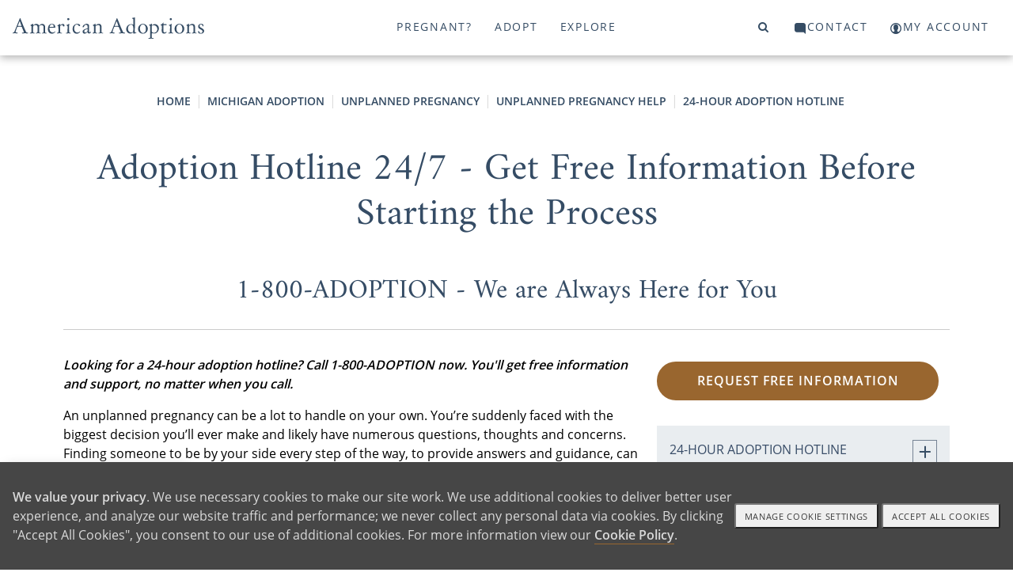

--- FILE ---
content_type: text/html; charset=utf-8
request_url: https://www.americanadoptions.com/michigan-adoption/adoption_hotline
body_size: 28487
content:
<!DOCTYPE html>
<html>
<head>
<title>American Adoptions - Adoption Hotline 24/7, No Obligation - 1-800-ADOPTION</title>
<meta name="description" content="Unplanned pregnancy support is not something that is needed solely during business hours. American Adoptions offers 24/7 pregnancy support when you call 1-800-ADOPTION.  " />
<link rel="canonical" href="https://www.americanadoptions.com/michigan-adoption/adoption_hotline" />
<meta http-equiv="Content-Language" content="en-us" />
<meta http-equiv="Cache-control" content="public">
<meta charset="UTF-8">
<meta name="author" content="American Adoptions" />
<meta name="viewport" content="width=device-width, initial-scale=1, minimum-scale=1.0, maximum-scale=1.0, user-scalable=no, viewport-fit=cover">

<!-- Link Swiper's CSS -->
<link rel="stylesheet" href="/scripts/swiper/swiper-bundle.min.css" />

<link href="/style/site.css?v=1764693634" rel="stylesheet">
<link href="/style/mainnav.css?v=1764699383" rel="stylesheet">


<script>
var onLoadScrollToId = '';
</script>



<script type="text/javascript">console.log("state_adoption");</script>
<!-- Instabot chatbot -->
<script>
  var url = (window.location != window.parent.location) ? document.referrer : document.location.href;
  if(url.search('www.americanadoptions.com/') != -1 &&
     url.search('embed') == -1 &&
     url.search('/account') == -1 &&
     url.search('free_info') == -1 &&
     url.search('pre_app') == -1 &&
     url.search('admin') == -1){
    var head = document.getElementsByTagName('head')[0];
    var chatScript = document.createElement('script');
    chatScript.type = 'text/javascript';
    chatScript.setAttribute('chatbot','');
    chatScript.src = 'https://widget.instabot.io/jsapi/bot.js';
    chatScript.setAttribute('crossorigin','');
    chatScript.innerText = 'apiKey: "+q/VmZjhnSdbc/HoQdWS4m7jSfgjAiZiR2qkPboG6cc="';
    head.appendChild(chatScript);
  }
</script>

</head>

<body><a name="top"></a>


<!-- Google Tag Manager (noscript) -->
<noscript><iframe src="https://www.googletagmanager.com/ns.html?id=GTM-K76FMNK"
height="0" width="0" style="display:none;visibility:hidden"></iframe></noscript>
<!-- End Google Tag Manager (noscript) -->

<p onmouseup="jumpToTop(0)" class="overlay-btn no-print" id="top-btn" title="Back to Top">top</p>
<div class="modal-overlay">
 <span class="modal-close" onclick="closeVideo()">&times;</span>
 <div id="video-window" class="video-wrapper"></div>
</div>

<a class="skip-link screen-reader-text" href="#main">Skip to content</a>

<header id="header" class="no-print">
<div class="container">
<div class="navbar-logo no-print" id="navbar-logo" style="float:left">
 <span class="desktop">
  <a class="logo no-print" href="/"><img src="/assets/images/aa-logo-no-stars.svg" width="242" height="27"></a>
 </span>
 <span class="mobile" style="float:left">
  <!-- <a class="logo" href="/">American Adoptions</a> -->
  <a class="logo" href="/"><img src="/assets/images/aa-logo-no-stars-white.svg" /></a> 
 </span>
</div>
<div id="navbar" class="no-print">
 <a id="topnav-id-0" class="active" href="javascript:void(0)" onclick="openNav('pregnant', 0)">Pregnant?</a>
 <a id="topnav-id-1" href="javascript:void(0)" onclick="openNav('adopt', 1)">Adopt</a>
 <a id="topnav-id-2" href="javascript:void(0)" onclick="openNav('adoption', 2)">Explore</a>
</div> 
<div id="navbar-right" class="navbar-right no-print">
 <a id="top-level-nav-id-3" href="javascript:void(0)" onclick="openNav('search', 3)"><i class="fa fa-search"></i><span></span></a>
 <a id="top-level-nav-id-4" href="javascript:void(0)" onclick="openNav('contact', 4)"><i class="icon icon-contact"></i><span>Contact</span></a>
 <a href="/account"><i class="icon icon-login"></i><span>My Account</span></a>
</div> <!-- /#navbar-right -->

<!-- Use burger icon to open the sidenav -->
<span id="burger" class="mobile">
<div class="b-actions">
    <a class="button" href="/contact">Get Started</a>
</div>
<a class="nav-search" href="javascript:void(0)" onclick="openNav('search')"><i class="icon icon-search"></i><span></span></a>

<a class="nav-open" href="javascript:void(0)" onclick="openNav()"><i class="icon icon-burger"></i><span></span></a>
<a class="nav-close" href="javascript:void(0)" onclick="closeNav()"><i class="icon icon-nav-close"></i></a>
</span>
</div><!-- /.container -->
</header>

<nav id="sidenav" class="sidenav">
 <div class="sidenav-header">
   <a class="logo" href="/">American Adoptions</a>
   <!-- <a class="active" href="javascript:void(0)" onclick="openNav('pregnant')">Pregnant?</a> -->
   
  <div class="b-actions">
       <a class="button" href="/contact">Get Started</a>
  </div>

  <span id="burger">
  <!-- <a href="javascript:void(0)" onclick="openNav('search')"><span class="fa fa-search"></span></a> -->
  <a class="nav-search" href="javascript:void(0)" onclick="openNav('search')"><i class="icon icon-search"></i></a>
  &nbsp;
  <!-- <a href="javascript:void(0)" onclick="closeNav()"><span class="close-btn"></span></a> -->
  <a href="javascript:void(0)" onclick="closeNav()"><i class="icon icon-nav-close"></i></a>
  </span>
<!--
  <a class="logo" href="/"><img src="/assets/images/aa-logo-no-stars.svg" width="280" height="70"></a>
-->
 </div>
 <div class="sidenav-links">
  <div id="search">
<!-- 
<script>
  (function() {
    var cx = '000804964570243287498:ngtomyq_a3m';
    var gcse = document.createElement('script');
    gcse.type = 'text/javascript';
    gcse.async = true;
    gcse.src = 'https://cse.google.com/cse.js?mob=1&cx=' + cx;
    var s = document.getElementsByTagName('script')[0];
    s.parentNode.insertBefore(gcse, s);
  })();
</script>
<gcse:search></gcse:search>
-->

    <script async src="https://cse.google.com/cse.js?cx=93d8b2ca3d6494b5a">
    </script>
    <div class="gcse-search"></div>
  </div>
<button class="dropdown-btn" id="nav_pregnant"><div>Pregnant?</div><div><i class="icon icon-angle-right"></i></div></button><button class="dropdown-back-btn"><div><i class="icon icon-angle-left"></i></div><div>PREGNANT?</div></button><div class="dropdown-container"><div id="nav-curated-pregnant" class="nav-curated"><div class="nav-curated-section"><div class="curated-title"><i class="icon icon-x"></i><h3></span>Getting Started</h3></div><div class="curated-links"><p><a href="/family_profile/browse">View Waiting Families</a></p><p><a href="/pregnant/birth-mother-adoption-process">The Adoption Process</a></p><p><a href="/pregnant/birth-mother-benefits-of-adoption">Benefits of Adoption</a></p><p><a href="/pregnant/birth-mother-next-steps">Your Next Steps</a></p><div class="b-actions"><a class="button" href="/pregnant/free_info">Get Started</a></div></div></div><div class="nav-curated-section"><div class="curated-title"><i class="icon icon-plus"></i><h3>Help With</h3></div><div class="curated-links"><p><a href="/pregnant/finding-a-family-for-your-baby">Finding a Family</a></p><p><a href="/pregnant/birth-mother-living-and-medical-expenses">Living and Medical Expenses</a></p><p><a href="/pregnant/birth-mother-father-of-the-baby">Father of the Baby</a></p><p><a href="/pregnant/birth-mother-baby-already-born">Baby Already Born</a></p></div></div><div class="nav-curated-section"><div class="curated-title"><i class="icon icon-plus"></i><h3>FAQ</h3></div><div class="curated-links"><p><a href="/pregnant/birth-mother-does-adoption-cost">Does Adoption Cost?</a></p><p><a href="/pregnant/birth-mother-open-vs-closed">Open vs. Closed</a></p><p><a href="/pregnant/birth-mother-how-adopted-children-feel">How Adopted Children Feel</a></p></div></div></div><button class="dropdown-btn more">More...<div><i class="icon icon-angle-right"></i></div></button><div class="dropdown-container"><div class="dropdown-link"><a href="https://www.americanadoptions.com/pregnant" class="featured"><span>Pregnant? Home</span></a></div><div class="dropdown-link"><a href="https://www.americanadoptions.com/family_profile/browse" class="featured"><span>View Our Waiting Families</span></a></div><div class="dropdown-link"><a href="https://www.americanadoptions.com/pregnant/free_info" class="featured contact gtm-click-1"><span>Get Your Free Information</span></a></div><button class="dropdown-btn"><div>Adoption Process</div><div><i class="icon icon-angle-right"></i></div></button><div class="dropdown-container"><div class="dropdown-link"><a href="https://www.americanadoptions.com/pregnant/how-does-adoption-work"><span>Adoption Process - Articles</span></a></div><div class="dropdown-link"><a href="https://www.americanadoptions.com/pregnant/what-is-a-birth-mother"><span>What Does Adoption Mean to a Birth Mother?</span></a></div><div class="dropdown-link"><a href="https://www.americanadoptions.com/pregnant/where-to-start-with-adoption"><span>How to Start the Adoption Process</span></a></div><div class="dropdown-link"><a href="https://www.americanadoptions.com/pregnant/adoption_process"><span>How to Put a Baby Up for Adoption [Complete Guide]</span></a></div><div class="dropdown-link"><a href="https://www.americanadoptions.com/pregnant/this_is_your_choice"><span>How You are in Control of Your Adoption Process</span></a></div><div class="dropdown-link"><a href="https://www.americanadoptions.com/pregnant/adoption_plan_how_to_make_one"><span>How to Create an Adoption Plan for Your Baby [The Decisions You'll Get to Make]</span></a></div><div class="dropdown-link"><a href="https://www.americanadoptions.com/pregnant/hospital_plan"><span>Can I Make an Adoption Hospital Plan? [Yes - Here's How]</span></a></div><div class="dropdown-link"><a href="https://www.americanadoptions.com/pregnant/adoption-hospital-experience"><span>Your Ultimate Guide to the Adoption Hospital Experience [Everything You Need to Know]</span></a></div><div class="dropdown-link"><a href="https://www.americanadoptions.com/pregnant/info_understanding_labor"><span>Understanding Labor [How to Prepare]</span></a></div><div class="dropdown-link"><a href="https://www.americanadoptions.com/pregnant/does-plannedparenthood-help-adoptions"><span>Does Planned Parenthood Help with Adoption?</span></a></div></div><button class="dropdown-btn"><div>Is Adoption an Option for Me?</div><div><i class="icon icon-angle-right"></i></div></button><div class="dropdown-container"><div class="dropdown-link"><a href="https://www.americanadoptions.com/pregnant/is-adoption-possible-for-me"><span>Is Adoption an Option for Me? - Articles</span></a></div><div class="dropdown-link"><a href="https://www.americanadoptions.com/pregnant/can_i_still_place_my_child_for_adoption"><span>Are There Requirements for Giving a Baby Up for Adoption? [Adoption is Always Possible]</span></a></div><button class="dropdown-btn"><div>When Can You 'Give a Child Up' for Adoption?</div><div><i class="icon icon-angle-right"></i></div></button><div class="dropdown-container"><div class="dropdown-link"><a href="https://www.americanadoptions.com/pregnant/when-to-choose-adoption"><span>When Can You 'Give a Child Up' for Adoption? - Articles</span></a></div><div class="dropdown-link"><a href="https://www.americanadoptions.com/pregnant/when-can-you-give-a-child-up-for-adoption"><span>When Can You Give a Child Up for Adoption?</span></a></div><div class="dropdown-link"><a href="https://www.americanadoptions.com/pregnant/adoption-for-unborn-babies"><span>"I Want to Give My Unborn Child Up for Adoption"</span></a></div><div class="dropdown-link"><a href="https://www.americanadoptions.com/pregnant/adoption_is_always_an_option"><span>Putting Your Baby Up for Adoption After Birth [Complete Guide]</span></a></div><div class="dropdown-link"><a href="https://www.americanadoptions.com/pregnant/same-day-adoptions"><span>How Fast Can I Place My Child for Adoption?</span></a></div><div class="dropdown-link"><a href="https://www.americanadoptions.com/pregnant/give-baby-up-for-adoption-at-hospital"><span>Can I Give My Baby Up for Adoption at the Hospital? [The Complete Guide]</span></a></div><div class="dropdown-link"><a href="https://www.americanadoptions.com/pregnant/put-baby-up-for-adoption-after-you-take-it-home"><span>Can You Put a Baby Up for Adoption After You Take them Home?</span></a></div><div class="dropdown-link"><a href="https://www.americanadoptions.com/pregnant/putting_an_older_child_up_for_adoption"><span>Is It Possible to Give an Older Child Up for Adoption? </span></a></div><button class="dropdown-btn"><div>Placing a Child for Adoption by Age</div><div><i class="icon icon-angle-right"></i></div></button><div class="dropdown-container"><div class="dropdown-link"><a href="https://www.americanadoptions.com/pregnant/placing-baby-by-age"><span>Placing a Child for Adoption by Age - Articles</span></a></div><div class="dropdown-link"><a href="https://www.americanadoptions.com/pregnant/putting-a-child-up-for-adoption-age-limit"><span>Putting a Child Up for Adoption at Any Age </span></a></div><div class="dropdown-link"><a href="https://www.americanadoptions.com/pregnant/put-baby-up-for-adoption-at-1-month"><span>Can You Place a 1-Month Old for Adoption? [The Perfect Adoptive Family is Waiting]</span></a></div><div class="dropdown-link"><a href="https://www.americanadoptions.com/pregnant/how-to-put-2-month-old-baby-up-for-adoption"><span>Can I Place My 2-Month-Old for Adoption? [How Adoption Can Help You]</span></a></div><div class="dropdown-link"><a href="https://www.americanadoptions.com/pregnant/give-kids-up-for-adoption-at-3-months"><span>Can You Place a Child for Adoption at 3 Months? [Yes - Here's How]</span></a></div><div class="dropdown-link"><a href="https://www.americanadoptions.com/pregnant/give-baby-up-for-adoption-at-4-months"><span>How to Place a 4-Month-Old Up for Adoption [Create a Better Future]</span></a></div><div class="dropdown-link"><a href="https://www.americanadoptions.com/pregnant/putting-a-5-month-old-up-for-adoption"><span>How to Place a 5-Month-Old for Adoption [How Our Agency Can Help You]</span></a></div><div class="dropdown-link"><a href="https://www.americanadoptions.com/pregnant/giving-up-baby-for-adoption-at-6-months"><span>Can I Place My 6-Month-Old Up for Adoption? [How Adoption is Always an Option]</span></a></div><div class="dropdown-link"><a href="https://www.americanadoptions.com/pregnant/give-a-child-up-for-adoption-at-7-months"><span>Can I Place My Child for Adoption at 7 Months? [Adoption is Always Possible]</span></a></div><div class="dropdown-link"><a href="https://www.americanadoptions.com/pregnant/giving-up-baby-for-adoption-at-8-months"><span>Can I Place My 8-Month-Old Up for Adoption [Why Adoption Will Always Be an Option]</span></a></div><div class="dropdown-link"><a href="https://www.americanadoptions.com/pregnant/give-baby-up-for-adoption-at-9-months"><span>Can I Place My Baby for Adoption at 9 Months Old? [Yes - Here's How]</span></a></div><div class="dropdown-link"><a href="https://www.americanadoptions.com/pregnant/placing-baby-by-age"><span>More</span></a></div></div><button class="dropdown-btn"><div>Placing Older Children for Adoption</div><div><i class="icon icon-angle-right"></i></div></button><div class="dropdown-container"><div class="dropdown-link"><a href="https://www.americanadoptions.com/pregnant/questions-about-placing-older-children-for-adoption"><span>Placing Older Children for Adoption - Articles</span></a></div><div class="dropdown-link"><a href="https://www.americanadoptions.com/pregnant/adoption-transition-plan"><span>What is an Adoption Transition Plan?</span></a></div><div class="dropdown-link"><a href="https://www.americanadoptions.com/pregnant/change-my-childs-name"><span>Will the Adoptive Family Change My Child's Name?</span></a></div><div class="dropdown-link"><a href="https://www.americanadoptions.com/pregnant/coparenting-verus-adoption"><span>What's the Difference Between Open Adoption vs. Co-Parenting?</span></a></div><div class="dropdown-link"><a href="https://www.americanadoptions.com/pregnant/questions-to-ask-before-adoption"><span>5 Big Questions to Ask Yourself Before Considering Adoption</span></a></div><div class="dropdown-link"><a href="https://www.americanadoptions.com/pregnant/cope-after-older-child-adoption"><span>5 Ways Cope after You Place Your Child for Adoption</span></a></div><div class="dropdown-link"><a href="https://www.americanadoptions.com/pregnant/placing-an-older-child-legal"><span>Is Placing an Older Child Up for Adoption a Crime?</span></a></div></div><div class="dropdown-link"><a href="https://www.americanadoptions.com/pregnant/temporary-adoption"><span>The Facts You Need to Know About Temporary Adoption</span></a></div><div class="dropdown-link"><a href="https://www.americanadoptions.com/pregnant/when-to-choose-adoption"><span>More</span></a></div></div><button class="dropdown-btn"><div>Am I Too Young or Old to Choose Adoption?</div><div><i class="icon icon-angle-right"></i></div></button><div class="dropdown-container"><div class="dropdown-link"><a href="https://www.americanadoptions.com/pregnant/am-i-too-young-old-for-adoption"><span>Am I Too Young or Old to Choose Adoption? - Articles</span></a></div><div class="dropdown-link"><a href="https://www.americanadoptions.com/pregnant/choosing-adoption-in-your-teens"><span>5 Things to Consider When Placing a Baby for Adoption in Your Teens</span></a></div><div class="dropdown-link"><a href="https://www.americanadoptions.com/pregnant/give-baby-up-for-adoption-in-20s"><span>What are My Pregnancy Options at 20?</span></a></div><div class="dropdown-link"><a href="https://www.americanadoptions.com/pregnant/give-baby-up-for-adoption-in-30s"><span>Why Women in Their 30s Choose to Give a Baby Up for Adoption</span></a></div><div class="dropdown-link"><a href="https://www.americanadoptions.com/pregnant/give-baby-up-for-adoption-in-40s"><span>4 Reasons to Consider Giving a Baby Up for Adoption in Your 40s </span></a></div></div><button class="dropdown-btn"><div>Choosing Adoption in Difficult Circumstances</div><div><i class="icon icon-angle-right"></i></div></button><div class="dropdown-container"><div class="dropdown-link"><a href="https://www.americanadoptions.com/pregnant/choosing-adoption-in-difficult-circumstances"><span>Choosing Adoption in Difficult Circumstances - Articles</span></a></div><div class="dropdown-link"><a href="https://www.americanadoptions.com/pregnant/homeless-pregnant-women-looking-at-adoption"><span>Homeless, Pregnant and Considering Adoption [Get the Help you Need]</span></a></div><div class="dropdown-link"><a href="https://www.americanadoptions.com/pregnant/choosing-adoption-after-assault"><span>Choosing Adoption After Assault</span></a></div><div class="dropdown-link"><a href="https://www.americanadoptions.com/pregnant/pregnant-and-addicted"><span>Can I Choose Adoption if I Am Pregnant and Addicted?</span></a></div><div class="dropdown-link"><a href="https://www.americanadoptions.com/pregnant/cps-involvement-placing-child-for-adoption"><span>Making an Adoption Plan when CPS is Involved [Is Adoption Still an Option?]</span></a></div><div class="dropdown-link"><a href="https://www.americanadoptions.com/pregnant/how-to-give-child-up-to-state"><span>Can You Give Your Child Up to the State?</span></a></div><div class="dropdown-link"><a href="https://www.americanadoptions.com/pregnant/i-dont-want-my-child-anymore"><span>I Don't Want My Child Anymore: What Do I Do? [Your Options for Moving Forward]</span></a></div><div class="dropdown-link"><a href="https://www.americanadoptions.com/pregnant/pregnant-women-in-prison-adoption"><span>Making an Adoption Plan in Prison [Can You Still Choose Adoption?]</span></a></div><div class="dropdown-link"><a href="https://www.americanadoptions.com/pregnant/putting-child-up-for-adoption-without-us-citizenship"><span>Putting a Child Up for Adoption Without U.S. Citizenship [Is It Possible?]</span></a></div><div class="dropdown-link"><a href="https://www.americanadoptions.com/pregnant/placing_a_sick_child_for_adoption"><span>Choosing Adoption for a Child with Special Needs</span></a></div></div><button class="dropdown-btn"><div>Religious Views on 'Giving Up' Your Child for Adoption</div><div><i class="icon icon-angle-right"></i></div></button><div class="dropdown-container"><div class="dropdown-link"><a href="https://www.americanadoptions.com/pregnant/religious-views-on-giving-up-your-child-for-adoption"><span>Religious Views on 'Giving Up' Your Child for Adoption - Articles</span></a></div><div class="dropdown-link"><a href="https://www.americanadoptions.com/pregnant/jehovah-witness-give-baby-up-for-adoption"><span>Finding a Jehovah's Witness Family to Adopt My Child </span></a></div><div class="dropdown-link"><a href="https://www.americanadoptions.com/pregnant/giving-up-baby-for-adoption-christian"><span>Giving Your Child Up for Adoption as a Christian [What to Know]</span></a></div><div class="dropdown-link"><a href="https://www.americanadoptions.com/pregnant/jewish-giving-baby-up-for-adoption"><span>Giving Your Child Up for Adoption in Judaism</span></a></div><div class="dropdown-link"><a href="https://www.americanadoptions.com/pregnant/islam-can-i-give-a-child-up-for-adoption"><span>Giving Your Child Up for Adoption in Islam</span></a></div><div class="dropdown-link"><a href="https://www.americanadoptions.com/pregnant/buddhist-giving-baby-up-for-adoption"><span>Giving Your Child Up for Adoption in Buddhism</span></a></div><div class="dropdown-link"><a href="https://www.americanadoptions.com/pregnant/hindu-giving-baby-up-for-adoption"><span>Giving Baby Up for Adoption in Hinduism</span></a></div><div class="dropdown-link"><a href="https://www.americanadoptions.com/pregnant/atheist-agnostic-adoption-plan"><span>Giving Your Child Up for Adoption as an Atheist</span></a></div></div><div class="dropdown-link"><a href="https://www.americanadoptions.com/pregnant/military-members-giving-kids-up-for-adoption"><span>Putting Your Child Up for Adoption While in the Military [Adoption is an Option for You] </span></a></div><div class="dropdown-link"><a href="https://www.americanadoptions.com/pregnant/transgender-unintended-pregnancy"><span>What Happens When Transgender People Face an Unintended Pregnancy?</span></a></div></div><button class="dropdown-btn"><div>Find an Adoptive Family</div><div><i class="icon icon-angle-right"></i></div></button><div class="dropdown-container"><div class="dropdown-link"><a href="https://www.americanadoptions.com/pregnant/find-adoptive-family"><span>Find an Adoptive Family - Articles</span></a></div><button class="dropdown-btn"><div>Find a Family by Region</div><div><i class="icon icon-angle-right"></i></div></button><div class="dropdown-container"><div class="dropdown-link"><a href="https://www.americanadoptions.com/pregnant/find-adoptive-family-by-region"><span>Find a Family by Region - Articles</span></a></div><div class="dropdown-link"><a href="https://www.americanadoptions.com/pregnant/finding-adoptive-families-in-the-south"><span>Your Guide to Finding Adoptive Families in the South</span></a></div><div class="dropdown-link"><a href="https://www.americanadoptions.com/pregnant/adoptive-families-on-east-coast"><span>How to Find Adoptive Families on the East Coast</span></a></div><div class="dropdown-link"><a href="https://www.americanadoptions.com/pregnant/adoptive-families-in-the-northeast"><span>Adoptive Families in the Northeast</span></a></div><div class="dropdown-link"><a href="https://www.americanadoptions.com/pregnant/adoptive-families-in-the-midwest"><span>Finding Adoptive Families in the Midwest</span></a></div><div class="dropdown-link"><a href="https://www.americanadoptions.com/pregnant/adoptive-families-in-the-southwest"><span>How to Find Adoptive Families in the Southwest</span></a></div><div class="dropdown-link"><a href="https://www.americanadoptions.com/pregnant/adoptive-families-west-coast"><span>Finding Adoptive Families on the West Coast</span></a></div><div class="dropdown-link"><a href="https://www.americanadoptions.com/pregnant/adoptive-families-in-the-northwest"><span>Your Guide to Finding Adoptive Families in the Northwest</span></a></div></div><button class="dropdown-btn"><div>Find a Family by Political Views</div><div><i class="icon icon-angle-right"></i></div></button><div class="dropdown-container"><div class="dropdown-link"><a href="https://www.americanadoptions.com/pregnant/find-a-family-by-political-views"><span>Find a Family by Political Views - Articles</span></a></div><div class="dropdown-link"><a href="https://www.americanadoptions.com/pregnant/find-liberal-families-looking-adopt"><span>Find Liberal Families Looking to Adopt</span></a></div><div class="dropdown-link"><a href="https://www.americanadoptions.com/pregnant/find-conservative-families-looking-adopt"><span>Find Conservative Families Looking to Adopt</span></a></div></div><button class="dropdown-btn"><div>Find Adoptive Families by Heritage and Culture</div><div><i class="icon icon-angle-right"></i></div></button><div class="dropdown-container"><div class="dropdown-link"><a href="https://www.americanadoptions.com/pregnant/find-a-family-by-culture"><span>Find Adoptive Families by Heritage and Culture - Articles</span></a></div><div class="dropdown-link"><a href="https://www.americanadoptions.com/pregnant/australian-families-looking-to-adopt"><span>How to Find Australian American Families Looking to Adopt </span></a></div><div class="dropdown-link"><a href="https://www.americanadoptions.com/pregnant/african-american-adoptive-families"><span>Finding African American Families Looking to Adopt</span></a></div><div class="dropdown-link"><a href="https://www.americanadoptions.com/pregnant/north-and-central-american-families"><span>Finding North and Central American Families Looking to Adopt</span></a></div><div class="dropdown-link"><a href="https://www.americanadoptions.com/pregnant/south-american-adoptive-families"><span>Your Guide to Finding South American Families Looking to Adopt</span></a></div><div class="dropdown-link"><a href="https://www.americanadoptions.com/pregnant/find-eastern-european-families-adopt"><span>Find Eastern European Families to Adopt My Baby</span></a></div><div class="dropdown-link"><a href="https://www.americanadoptions.com/pregnant/find-northern-european-families-adopt"><span>Find Northern European Families to Adopt My Baby</span></a></div><div class="dropdown-link"><a href="https://www.americanadoptions.com/pregnant/find-southern-european-families-adopt"><span>Find Southern European Families to Adopt My Baby</span></a></div><div class="dropdown-link"><a href="https://www.americanadoptions.com/pregnant/south-asian-adoptive-families"><span>Find South Asian Families to Adopt My Baby</span></a></div><div class="dropdown-link"><a href="https://www.americanadoptions.com/pregnant/southeast-asian-adoptive-families"><span>Find Southeast Asian Families to Adopt My Baby</span></a></div><div class="dropdown-link"><a href="https://www.americanadoptions.com/pregnant/western-asian-adoptive-families"><span>Western Asian Families to Adopt My Baby</span></a></div><div class="dropdown-link"><a href="https://www.americanadoptions.com/pregnant/find-a-family-by-culture"><span>More</span></a></div></div><div class="dropdown-link"><a href="https://www.americanadoptions.com/family_profile/browse"><span>View Our Waiting Families</span></a></div><div class="dropdown-link"><a href="https://www.americanadoptions.com/pregnant/finding-your-adoption-match"><span>Finding Your Adoption Match [What You Need to Know]</span></a></div><div class="dropdown-link"><a href="https://www.americanadoptions.com/pregnant/someone-to-adopt-my-baby"><span>How to Find Someone to Adopt My Baby</span></a></div><div class="dropdown-link"><a href="https://www.americanadoptions.com/pregnant/please-adopt-my-baby"><span>How Do I Find Someone to Adopt a Baby? [3 Steps]</span></a></div><div class="dropdown-link"><a href="https://www.americanadoptions.com/pregnant/adoptive-families-that-look-like-me"><span>Finding Families Looking to Adopt That Look Like Me</span></a></div><div class="dropdown-link"><a href="https://www.americanadoptions.com/pregnant/families-near-me-looking-adopt"><span>Find Families Near Me Looking to Adopt</span></a></div><div class="dropdown-link"><a href="https://www.americanadoptions.com/pregnant/families-who-teach-my-language"><span>How to Find Adoptive Families Who Will Teach My Language</span></a></div><div class="dropdown-link"><a href="https://www.americanadoptions.com/pregnant/find-adoptive-family"><span>More</span></a></div></div><button class="dropdown-btn"><div>Financial Support</div><div><i class="icon icon-angle-right"></i></div></button><div class="dropdown-container"><div class="dropdown-link"><a href="https://www.americanadoptions.com/pregnant/financial-support"><span>Financial Support - Articles</span></a></div><div class="dropdown-link"><a href="https://www.americanadoptions.com/pregnant/get_paid_for_adoption"><span>Do Mothers "Get Paid" for Adoption? </span></a></div><div class="dropdown-link"><a href="https://www.americanadoptions.com/pregnant/cost-of-adoption-for-pregnant-women"><span>Does it Cost Money to Put a Child Up for Adoption?</span></a></div><div class="dropdown-link"><a href="https://www.americanadoptions.com/pregnant/help_with_finances_and_medical_expenses"><span>Help with Medical and Legal Expenses</span></a></div><div class="dropdown-link"><a href="https://www.americanadoptions.com/pregnant/housing_options_for_adoption"><span>5 Housing Options for Pregnant Women Considering Adoption</span></a></div><div class="dropdown-link"><a href="https://www.americanadoptions.com/pregnant/no-insurance-want-to-put-baby-up-for-adoption"><span>Putting a Baby Up for Adoption With Little or No Insurance</span></a></div><button class="dropdown-btn"><div>Adoption Scholarship</div><div><i class="icon icon-angle-right"></i></div></button><div class="dropdown-container"><div class="dropdown-link"><a href="https://www.americanadoptions.com/pregnant/scholarship"><span>Adoption Scholarship - Articles</span></a></div><div class="dropdown-link"><a href="https://www.americanadoptions.com/pregnant/chaunieces-adoption-story"><span>"I Will be the Birth Mother She Deserves" - How Adoption Helped Chauniece find Stability</span></a></div><div class="dropdown-link"><a href="https://www.americanadoptions.com/pregnant/candice-adoption-story"><span>"I Just Knew" - How Finding the Right Family Made Candice's Decision Clear</span></a></div><div class="dropdown-link"><a href="https://www.americanadoptions.com/pregnant/jah-adoption-story"><span>"Adoption Could Give Hope" - How Adoption Helped Jah Heal</span></a></div><div class="dropdown-link"><a href="https://www.americanadoptions.com/pregnant/brittnee-adoption-story"><span>"Amazing Opportunities" - How Adoption is Still Benefiting Brittnee, 10 Years Later</span></a></div><div class="dropdown-link"><a href="https://www.americanadoptions.com/pregnant/jessica-scholarship-story"><span>"A Comfortable Choice" - How Adoption Helped Jessica When She Was Struggling</span></a></div><div class="dropdown-link"><a href="https://www.americanadoptions.com/pregnant/rebecca-adoption-story"><span>"Adoption Chose Me" - How Rebecca Gave Her Son the Life She Wanted for Him </span></a></div><div class="dropdown-link"><a href="https://www.americanadoptions.com/pregnant/malanas-adoption-story"><span>"A Greater Calling" - How Adoption Helped Malana Find Purpose in Pain</span></a></div><div class="dropdown-link"><a href="https://www.americanadoptions.com/pregnant/article_view/article_id/6356?cId=4"><span>"I Have Extended My Family" - What Sarah Gained by Choosing Adoption</span></a></div><div class="dropdown-link"><a href="https://www.americanadoptions.com/pregnant/rosas-story"><span>"It is Not Hard to Know What's Best" - How Rosa Overcame Grief to Choose Adoption</span></a></div><div class="dropdown-link"><a href="https://www.americanadoptions.com/pregnant/saras-adoption-story"><span>"41, Pregnant, Single and Scared" - How Sara Found Pride in Her Adoption Decision</span></a></div><div class="dropdown-link"><a href="https://www.americanadoptions.com/pregnant/scholarship"><span>More</span></a></div></div><div class="dropdown-link"><a href="https://www.americanadoptions.com/pregnant/giving-baby-up-for-adoption-maternity-leave"><span>FMLA & Adoption: Do Birth Parents Get Maternity Leave?</span></a></div></div><button class="dropdown-btn"><div>Father Of The Baby</div><div><i class="icon icon-angle-right"></i></div></button><div class="dropdown-container"><div class="dropdown-link"><a href="https://www.americanadoptions.com/pregnant/father-of-the-baby"><span>Father Of The Baby - Articles</span></a></div><div class="dropdown-link"><a href="https://www.americanadoptions.com/pregnant/birth_father_isnt_supportive"><span>Unsupportive, Uninterested or Unknown Birth Fathers</span></a></div><div class="dropdown-link"><a href="https://www.americanadoptions.com/pregnant/how-to-tell-father-unplanned-pregnancy"><span>How to Tell the Father About an Unplanned Pregnancy</span></a></div><div class="dropdown-link"><a href="https://www.americanadoptions.com/pregnant/telling_birth_father_about_adoption"><span>How Do I Tell the Birth Father About My Adoption Plan?</span></a></div><div class="dropdown-link"><a href="https://www.americanadoptions.com/pregnant/birth_father_is_supportive"><span>Supportive Birth Fathers, Married Couples Choosing Adoption</span></a></div><div class="dropdown-link"><a href="https://www.americanadoptions.com/pregnant/what_about_my_responsibilities_as_the_father"><span>What Are My Responsibilities as the Father?</span></a></div><div class="dropdown-link"><a href="https://www.americanadoptions.com/pregnant/child_support_and_adoption"><span>If My Child is Adopted, Do I Still Have to Pay Child Support?</span></a></div><div class="dropdown-link"><a href="https://www.americanadoptions.com/pregnant/new-relationship-unplanned-pregnancy"><span>New Relationships and Unplanned Pregnancy</span></a></div><div class="dropdown-link"><a href="https://www.americanadoptions.com/pregnant/unplanned-pregnancy-and-marriage"><span>Unplanned Pregnancy and Marriage: Navigating this Challenging Surprise</span></a></div></div><button class="dropdown-btn"><div>Open Adoption</div><div><i class="icon icon-angle-right"></i></div></button><div class="dropdown-container"><div class="dropdown-link"><a href="https://www.americanadoptions.com/pregnant/open-adoption"><span>Open Adoption - Articles</span></a></div><div class="dropdown-link"><a href="https://www.americanadoptions.com/pregnant/finding-open-adoption-families"><span>Open Adoption Families</span></a></div><div class="dropdown-link"><a href="https://www.americanadoptions.com/pregnant/open-adoption-statistics-and-studies"><span>Open Adoption Statistics and Studies</span></a></div><div class="dropdown-link"><a href="https://www.americanadoptions.com/pregnant/general_open_adoption"><span>What's it like to Give a Child Up for Open Adoption? [How to Stay Connected to Your Child]</span></a></div><div class="dropdown-link"><a href="https://www.americanadoptions.com/pregnant/will-i-see-my-baby-after-giving-them-up-for-adoption"><span>If You Give Your Child Up for Adoption, Can You Still Have Contact with Them?</span></a></div><div class="dropdown-link"><a href="https://www.americanadoptions.com/pregnant/meeting_the_adoptive_family"><span>Questions to Ask Adoptive Parents During Your First Meeting </span></a></div><div class="dropdown-link"><a href="https://www.americanadoptions.com/pregnant/building-relationship-with-adoptive-family"><span>Building a Relationship with the Adoptive Family [You Can Create a Forever Connection]</span></a></div><div class="dropdown-link"><a href="https://www.americanadoptions.com/pregnant/trust-in-open-adoption"><span>Trusting the Adoptive Family in Open Adoption </span></a></div><div class="dropdown-link"><a href="https://www.americanadoptions.com/pregnant/adoption_facts_then_and_now"><span>10 Open Adoption Facts That Might Surprise You</span></a></div><div class="dropdown-link"><a href="https://www.americanadoptions.com/pregnant/open-adoption-pros-and-cons"><span>Open Adoption Pros and Cons [The Benefits for Everyone Involved]</span></a></div><div class="dropdown-link"><a href="https://www.americanadoptions.com/pregnant/open-adoption-families"><span>Open Adoption Families </span></a></div><div class="dropdown-link"><a href="https://www.americanadoptions.com/pregnant/open-adoption"><span>More</span></a></div></div><button class="dropdown-btn"><div>Emotional Support</div><div><i class="icon icon-angle-right"></i></div></button><div class="dropdown-container"><div class="dropdown-link"><a href="https://www.americanadoptions.com/pregnant/emotional-support"><span>Emotional Support - Articles</span></a></div><div class="dropdown-link"><a href="https://www.americanadoptions.com/pregnant/birth-mother-quotes-and-sayings"><span>Inspirational Birth Mother Quotes and Sayings</span></a></div><div class="dropdown-link"><a href="https://www.americanadoptions.com/pregnant/regret-giving-baby-for-adoption"><span>Real Birth Mothers on Why They Don't Regret Giving a Baby up for Adoption</span></a></div><button class="dropdown-btn"><div>24-Hour Adoption Hotline</div><div><i class="icon icon-angle-right"></i></div></button><div class="dropdown-container"><div class="dropdown-link"><a href="https://www.americanadoptions.com/pregnant/24-hour-adoption-hotline"><span>24-Hour Adoption Hotline - Articles</span></a></div><div class="dropdown-link"><a href="https://www.americanadoptions.com/pregnant/adoption_hotline"><span>Adoption Hotline 24/7 - Get Free Information Before Starting the Process</span></a></div><div class="dropdown-link"><a href="https://www.americanadoptions.com/pregnant/your_adoption_specialist"><span>Adoption Counseling - Reaching Your Adoption Specialist for Free</span></a></div><div class="dropdown-link"><a href="https://www.americanadoptions.com/pregnant/can_i_keep_this_a_secret"><span>Keeping Your Adoption Plan Secret </span></a></div></div><div class="dropdown-link"><a href="https://www.americanadoptions.com/pregnant/is_adoption_hard"><span>Is it Hard to Put a Newborn Baby Up for Adoption? [Common Questions]</span></a></div><div class="dropdown-link"><a href="https://www.americanadoptions.com/pregnant/does-choosing-adoption-make-me-a-bad-mother"><span>5 Reasons Adoption is a Selfless Decision</span></a></div><div class="dropdown-link"><a href="https://www.americanadoptions.com/pregnant/emotions_of_adoption"><span>Emotions of "Giving Your Child Up" for Adoption [What to Expect]</span></a></div><div class="dropdown-link"><a href="https://www.americanadoptions.com/pregnant/coping-after-adoption"><span>How to Cope After "Giving Baby Up" for Adoption [3 Steps]</span></a></div><div class="dropdown-link"><a href="https://www.americanadoptions.com/pregnant/grief-vs-depression"><span>Grief vs. Depression: Understanding the Difference [When to Seek Help]</span></a></div><div class="dropdown-link"><a href="https://www.americanadoptions.com/pregnant/is_adoption_right_for_me"><span>Is Placing Your Infant for Adoption Wrong? [What's Best for You]</span></a></div></div><button class="dropdown-btn"><div>Common Adoption Questions</div><div><i class="icon icon-angle-right"></i></div></button><div class="dropdown-container"><div class="dropdown-link"><a href="https://www.americanadoptions.com/pregnant/questions-about-adoption"><span>Common Adoption Questions - Articles</span></a></div><div class="dropdown-link"><a href="https://www.americanadoptions.com/frequently_asked_adoption_questions"><span>Frequently Asked Adoption Questions [Get the Answers You Need for Your Adoption] </span></a></div><div class="dropdown-link"><a href="https://www.americanadoptions.com/pregnant/emotions_labor_delivery"><span>Emotions of Labor, Delivery and the Hospital Stay [What to Expect]</span></a></div><div class="dropdown-link"><a href="https://www.americanadoptions.com/pregnant/dating-after-adoption"><span>Dating After Adoption [How to Talk About Adoption]</span></a></div><div class="dropdown-link"><a href="https://www.americanadoptions.com/pregnant/put_baby_for_adoption"><span>Can I Put My Baby up for Adoption?</span></a></div><div class="dropdown-link"><a href="https://www.americanadoptions.com/pregnant/put-child-up-for-adoption"><span>Can I Put My Child up for Adoption?</span></a></div><div class="dropdown-link"><a href="https://www.americanadoptions.com/pregnant/give-baby-up-for-adoption"><span>How Do I Give My Baby up for Adoption?</span></a></div><div class="dropdown-link"><a href="https://www.americanadoptions.com/pregnant/put-my-child-for-adoption"><span>How Do I Put My Child up for Adoption?</span></a></div><div class="dropdown-link"><a href="https://www.americanadoptions.com/pregnant/give-up-your-child"><span>What Is It Called When You Give up Your Child?</span></a></div><div class="dropdown-link"><a href="https://www.americanadoptions.com/pregnant/give-up-my-parental-rights"><span>Can I Give up My Parental Rights?</span></a></div><div class="dropdown-link"><a href="https://www.americanadoptions.com/pregnant/social-services-to-take-child"><span>Can You Ask Social Services to Take Your Child?</span></a></div><div class="dropdown-link"><a href="https://www.americanadoptions.com/pregnant/questions-about-adoption"><span>More</span></a></div></div><div class="dropdown-link"><a href="https://www.americanadoptions.com/pregnant"><span>More</span></a></div></div></div><button class="dropdown-btn" id="nav_adopt"><div>Adopt</div><div><i class="icon icon-angle-right"></i></div></button><button class="dropdown-back-btn"><div><i class="icon icon-angle-left"></i></div><div>ADOPT</div></button><div class="dropdown-container"><div id="nav-curated-adopt" class="nav-curated"><div class="nav-curated-section"><div class="curated-title"><i class="icon icon-x"></i><h3>Start Here</h3></div><div class="curated-links"><p><a href="/adopt/marketing-adopt-sooner">What Impacts Wait Times</a></p><p><a href="/adopt/avoid-hidden-adoption-costs">Why Cost Estimates Vary</a></p><p><a href="/adopt/adoption-laws-agency">Changing Adoption Laws</a></p><p><a href="/adopt/agency-success-comparison">Comparing Adoption Professionals</a></p><div class="b-actions"><a class="button" href="/adopt/free_info">Get Started</a></div></div></div><div class="nav-curated-section"><div class="curated-title"><i class="icon icon-plus"></i><h3>Our Services</h3></div><div class="curated-links"><p><a href="/adopt/complete-home-study">Home Study Services</a></p><p><a href="/adopt/we-find-birth-mother">We Find the Birth Mother</a></p></div></div><div class="nav-curated-section"><div class="curated-title"><i class="icon icon-plus"></i><h3>Learn More</h3></div><div class="curated-links"><p><a href="/adopt/agency-experience-impacts-your-success">Why You Need Agency Experience</a></p><p><a href="/adopt/adoption-support-matters">Adoption Professional Support</a></p><p><a href="/adopt/adoption-process-guide">The Adoption Process</a></p><p><a href="/adopt/4-keys-to-successful-adoption">4 Keys to Adoption Success</a></p><p><a href="/adopt/about-our-agency">About Us</a></p></div></div></div><button class="dropdown-btn more">More...<div><i class="icon icon-angle-right"></i></div></button><div class="dropdown-container"><div class="dropdown-link"><a href="https://www.americanadoptions.com/adopt" class="featured"><span>Adoptive Family Home</span></a></div><div class="dropdown-link"><a href="https://www.americanadoptions.com/adopt/free_info" class="featured contact gtm-click-1"><span>Free Adoption Information</span></a></div><div class="dropdown-link"><a href="https://www.americanadoptions.com/adopt/pre_app" class="featured"><span>Join Now</span></a></div><div class="dropdown-link"><a href="https://www.americanadoptions.com/domestic_adoption_situations" class="featured"><span>Domestic Adoption Situations</span></a></div><div class="dropdown-link"><a href="https://www.americanadoptions.com/pregnant/index" class="featured"><span>Pregnant?</span></a></div><button class="dropdown-btn"><div>Adoption Costs</div><div><i class="icon icon-angle-right"></i></div></button><div class="dropdown-container"><div class="dropdown-link"><a href="https://www.americanadoptions.com/adopt/adoption-costs"><span>Adoption Costs - Articles</span></a></div><div class="dropdown-link"><a href="https://www.americanadoptions.com/adopt/why_does_private_adoption_cost_so_much_money"><span>How Much Does It Cost To Adopt A Child?</span></a></div><div class="dropdown-link"><a href="https://www.americanadoptions.com/adopt/FAQs_about_adoption_costs"><span>5 Common Questions About Adoption Costs</span></a></div><div class="dropdown-link"><a href="https://www.americanadoptions.com/adopt/types-of-adoption-fees"><span>Common Types of Adoption Fees</span></a></div><div class="dropdown-link"><a href="https://www.americanadoptions.com/adopt/the_costs_of_adopting"><span>Comparing the Costs of Domestic, International and Foster Care Adoption</span></a></div><div class="dropdown-link"><a href="https://www.americanadoptions.com/adopt/do-you-have-to-pay-to-adopt"><span>Do You Have to Pay to Adopt a Child?</span></a></div><div class="dropdown-link"><a href="https://www.americanadoptions.com/adopt/average-adoption-cost"><span>The Average Cost of Adoption - What to Expect</span></a></div><div class="dropdown-link"><a href="https://www.americanadoptions.com/adopt/why-is-adoption-so-expensive"><span>Why Is Adoption So Expensive?</span></a></div><button class="dropdown-btn"><div>Affording Adoption</div><div><i class="icon icon-angle-right"></i></div></button><div class="dropdown-container"><div class="dropdown-link"><a href="https://www.americanadoptions.com/adopt/affording-adoption"><span>Affording Adoption - Articles</span></a></div><div class="dropdown-link"><a href="https://www.americanadoptions.com/adopt/adoption-assistance-benefits"><span>Adoption Assistance Benefits</span></a></div><div class="dropdown-link"><a href="https://www.americanadoptions.com/adopt/adoption-financing"><span>Adoption Financing: How to Afford Adoption</span></a></div><div class="dropdown-link"><a href="https://www.americanadoptions.com/adopt/adoption_loans"><span>What You Need to Know About Adoption Loans</span></a></div><div class="dropdown-link"><a href="https://www.americanadoptions.com/adopt/adoption-grants"><span>How Adoption Grants Can Help Fund Your Adoption</span></a></div><div class="dropdown-link"><a href="https://www.americanadoptions.com/adopt/help-with-adoption-costs"><span>Do You Get Financial Help if You Adopt?</span></a></div><div class="dropdown-link"><a href="https://www.americanadoptions.com/adopt/adoption-fundraising"><span>How to Fundraise for Adoption</span></a></div><div class="dropdown-link"><a href="https://www.americanadoptions.com/adopt/adoption_tax_credit"><span>Adoption Tax Credit 2025: Eligibility, Refundability, and How It Works</span></a></div><div class="dropdown-link"><a href="https://www.americanadoptions.com/adopt/how_we_provide_financial_protection"><span>Adoption Disruption Insurance </span></a></div><div class="dropdown-link"><a href="https://www.americanadoptions.com/adopt/federal_family_and_medical_leave_act"><span>Understanding Your Adoption Maternity Leave Rights </span></a></div><div class="dropdown-link"><a href="https://www.americanadoptions.com/adopt/employer_provided_adoption_benefits"><span>Employer-Provided Adoption Benefits</span></a></div><div class="dropdown-link"><a href="https://www.americanadoptions.com/adopt/affording-adoption"><span>More</span></a></div></div><div class="dropdown-link"><a href="https://www.americanadoptions.com/adopt/why_does_american_adoptions_cost_more"><span>Helping You Adopt Within Your Budget</span></a></div><div class="dropdown-link"><a href="https://www.americanadoptions.com/adopt/living_expenses_why"><span>Explaining Adoption Living Expenses</span></a></div><div class="dropdown-link"><a href="https://www.americanadoptions.com/adopt/adoption-costs"><span>More</span></a></div></div><button class="dropdown-btn"><div>What is Domestic Adoption?</div><div><i class="icon icon-angle-right"></i></div></button><div class="dropdown-container"><div class="dropdown-link"><a href="https://www.americanadoptions.com/adopt/what-is-domestic-adoption"><span>What is Domestic Adoption? - Articles</span></a></div><div class="dropdown-link"><a href="https://www.americanadoptions.com/adopt/adopt-a-child"><span>How to Adopt a Child in 7 Steps</span></a></div><div class="dropdown-link"><a href="https://www.americanadoptions.com/adopt/us-adoption"><span>How U.S. Adoption Works</span></a></div><div class="dropdown-link"><a href="https://www.americanadoptions.com/adopt/private-adoption"><span>What is Private Adoption? </span></a></div><div class="dropdown-link"><a href="https://www.americanadoptions.com/adopt/adopting_a_baby"><span>Adopt a Baby with American Adoptions </span></a></div><div class="dropdown-link"><a href="https://www.americanadoptions.com/adopt/newborn-adoption"><span>Do You Want to Adopt a Newborn Baby?</span></a></div><div class="dropdown-link"><a href="https://www.americanadoptions.com/adopt/the_domestic_adoption_process_step_by_step"><span>The Domestic Adoption Process [Complete Guide to How Adoption Works]</span></a></div><div class="dropdown-link"><a href="https://www.americanadoptions.com/adopt/why-people-adopt"><span>Why Adopt? 23 Reasons to Adopt a Child</span></a></div><div class="dropdown-link"><a href="https://www.americanadoptions.com/adopt/domestic_international"><span>Domestic vs. International Adoption</span></a></div><div class="dropdown-link"><a href="https://www.americanadoptions.com/adopt/adoption_program"><span>Our Domestic Adoption Program</span></a></div><div class="dropdown-link"><a href="https://www.americanadoptions.com/adopt/adoption_wait_times"><span>Minimizing Adoption Wait Times</span></a></div><div class="dropdown-link"><a href="https://www.americanadoptions.com/adopt/what-is-domestic-adoption"><span>More</span></a></div></div><button class="dropdown-btn"><div>Choosing a Professional</div><div><i class="icon icon-angle-right"></i></div></button><div class="dropdown-container"><div class="dropdown-link"><a href="https://www.americanadoptions.com/adopt/choosing-a-professional"><span>Choosing a Professional - Articles</span></a></div><div class="dropdown-link"><a href="https://www.americanadoptions.com/adopt/risks-of-adoption-consultants"><span>The Risks of Working with an Adoption Consultant</span></a></div><div class="dropdown-link"><a href="https://www.americanadoptions.com/adopt/avoid-adoption-scams"><span>The 4 Questions You Need to Ask to Avoid Adoption Scams</span></a></div><div class="dropdown-link"><a href="https://www.americanadoptions.com/adopt/child-adoption-services-you-need"><span>5 Adoption Services You Need</span></a></div><div class="dropdown-link"><a href="https://www.americanadoptions.com/adopt/national_adoption_agencies"><span>National Adoption Agencies: A Guide for Families</span></a></div><div class="dropdown-link"><a href="https://www.americanadoptions.com/adopt/local_and_regional_adoption_agencies"><span>Local Adoption Agencies Guide</span></a></div><div class="dropdown-link"><a href="https://www.americanadoptions.com/adopt/adoption_law_firm"><span>Adoption Attorneys and Why You Need Them</span></a></div><div class="dropdown-link"><a href="https://www.americanadoptions.com/adopt/adoption_law_center"><span>Adoption Law Centers: A Guide for Families</span></a></div><div class="dropdown-link"><a href="https://www.americanadoptions.com/adopt/adoption_facilitator"><span>Adoption Facilitators: The Risks of Working with One</span></a></div><div class="dropdown-link"><a href="https://www.americanadoptions.com/adopt/adoption-social-worker"><span>Adoption Social Workers: What You Need to Know</span></a></div><div class="dropdown-link"><a href="https://www.americanadoptions.com/adopt/adoption-consultants"><span>What Are Adoption Consultants?</span></a></div><div class="dropdown-link"><a href="https://www.americanadoptions.com/adopt/choosing-a-professional"><span>More</span></a></div></div><button class="dropdown-btn"><div>Adoption Home Study</div><div><i class="icon icon-angle-right"></i></div></button><div class="dropdown-container"><div class="dropdown-link"><a href="https://www.americanadoptions.com/adopt/adoption-home-study"><span>Adoption Home Study - Articles</span></a></div><div class="dropdown-link"><a href="https://www.americanadoptions.com/adopt/home-study"><span>4 Steps to Complete Your Home Study</span></a></div><div class="dropdown-link"><a href="https://www.americanadoptions.com/adopt/selecting_a_home_study_professional"><span>Finding an Adoption Home Study Professional</span></a></div><div class="dropdown-link"><a href="https://www.americanadoptions.com/adopt/hs_states"><span>Local Adoption Home Study Services</span></a></div><div class="dropdown-link"><a href="https://www.americanadoptions.com/adopt/hs_qa"><span>Adoption Home Study Questions and Answers</span></a></div><div class="dropdown-link"><a href="https://www.americanadoptions.com/adopt/preparing-for-home-study"><span>Preparing for a Successful Home Study</span></a></div><div class="dropdown-link"><a href="https://www.americanadoptions.com/adopt/home-study-checklist"><span>Your Adoption Home Study Checklist</span></a></div><div class="dropdown-link"><a href="https://www.americanadoptions.com/adopt/home-study-requirements"><span>How to Meet Your Home Study Requirements</span></a></div><div class="dropdown-link"><a href="https://www.americanadoptions.com/adopt/home-study-questions"><span>Preparing for Adoption Home Study Questions</span></a></div><div class="dropdown-link"><a href="https://www.americanadoptions.com/adopt/adoption-home-study-cost"><span>How Much Does an Adoption Home Study Cost?</span></a></div><div class="dropdown-link"><a href="https://www.americanadoptions.com/adopt/writing-an-adoption-reference-letter"><span>Your Guide to the Adoption Reference Letter</span></a></div><div class="dropdown-link"><a href="https://www.americanadoptions.com/adopt/adoption-home-study"><span>More</span></a></div></div><button class="dropdown-btn"><div>Infertility to Adoption</div><div><i class="icon icon-angle-right"></i></div></button><div class="dropdown-container"><div class="dropdown-link"><a href="https://www.americanadoptions.com/adopt/infertility-to-adoption"><span>Infertility to Adoption - Articles</span></a></div><button class="dropdown-btn"><div>Considering Surrogacy</div><div><i class="icon icon-angle-right"></i></div></button><div class="dropdown-container"><div class="dropdown-link"><a href="https://www.americanadoptions.com/adoption/surrogacy-options"><span>Considering Surrogacy - Articles</span></a></div><div class="dropdown-link"><a href="https://www.americanadoptions.com/adoption/considering-surrogacy-for-your-family"><span>Considering Surrogacy [Growing Your Family in 7 Steps]</span></a></div><div class="dropdown-link"><a href="https://www.americanadoptions.com/adoption/the-surrogacy-process"><span>The Surrogacy Process [7 Steps]</span></a></div><div class="dropdown-link"><a href="https://www.americanadoptions.com/adoption/surrogacy-costs"><span>Surrogacy Costs [How it Compares to Adoption]</span></a></div><div class="dropdown-link"><a href="https://www.americanadoptions.com/adoption/surrogate-qualifications"><span>Surrogate Qualifications [What Are the Requirements?]</span></a></div><div class="dropdown-link"><a href="https://www.americanadoptions.com/adoption/surrogacy-vs-adoption"><span>Surrogacy vs. Adoption [Which is Right for You?]</span></a></div><div class="dropdown-link"><a href="https://www.americanadoptions.com/adoption/surrogacy-professionals"><span>Surrogacy Professionals [Everyone Involved in the Process]</span></a></div><div class="dropdown-link"><a href="https://www.americanadoptions.com/adoption/reasons-for-surrogacy"><span>Reasons for Surrogacy [Is it Right for You?]</span></a></div></div><div class="dropdown-link"><a href="https://www.americanadoptions.com/adopt/american_surrogacy"><span>Adoption or Surrogacy: How We Can Help With Both Processes</span></a></div><div class="dropdown-link"><a href="https://www.americanadoptions.com/adopt/is_adoption_right_for_your_family"><span>Why Adoption? 3 Signs Your Family is Ready</span></a></div><div class="dropdown-link"><a href="https://www.americanadoptions.com/adopt/adoption_and_infertility"><span>Coping with Infertility: 5 Steps to Acceptance</span></a></div><div class="dropdown-link"><a href="https://www.americanadoptions.com/adopt/loving_an_adopted_child_like_a_biological_one"><span>Will I Love an Adopted Child as Much as a Biological Child?</span></a></div><div class="dropdown-link"><a href="https://www.americanadoptions.com/adopt/what_if_a_spouse_is_struggling_with_adoption"><span>When Only One Spouse Wants to Adopt</span></a></div><div class="dropdown-link"><a href="https://www.americanadoptions.com/adopt/infertility-options"><span>What Are My Infertility Options?</span></a></div><div class="dropdown-link"><a href="https://www.americanadoptions.com/adopt/adoption-vs-ivf"><span>Adoption vs. IVF: What's Right for You?</span></a></div><div class="dropdown-link"><a href="https://www.americanadoptions.com/adopt/adoption-after-infertility"><span>5 Steps to Prepare for Adoption after Infertility</span></a></div><div class="dropdown-link"><a href="https://www.americanadoptions.com/adopt/after_an_adoption_disruption"><span>What Happens When an Adoption Falls Through?</span></a></div><div class="dropdown-link"><a href="https://www.americanadoptions.com/adopt/infertility-to-adoption"><span>More</span></a></div></div><button class="dropdown-btn"><div>What is Open Adoption?</div><div><i class="icon icon-angle-right"></i></div></button><div class="dropdown-container"><div class="dropdown-link"><a href="https://www.americanadoptions.com/adopt/open-adoption"><span>What is Open Adoption? - Articles</span></a></div><div class="dropdown-link"><a href="https://www.americanadoptions.com/adopt/open_adoption"><span>What is Open Adoption?</span></a></div><div class="dropdown-link"><a href="https://www.americanadoptions.com/adopt/open-closed-semi-adoption"><span>Open vs. Closed Adoption: What is the Difference?</span></a></div><div class="dropdown-link"><a href="https://www.americanadoptions.com/adopt/contact_with_birth_parents"><span>The Benefits of Contact with the Birth Parents</span></a></div><div class="dropdown-link"><a href="https://www.americanadoptions.com/adopt/pictures_letters"><span>5 Questions You Have About Pictures and Letters</span></a></div><div class="dropdown-link"><a href="https://www.americanadoptions.com/adopt/finding_a_birth_mother"><span>How to Find a Birth Mother to Adopt From</span></a></div><div class="dropdown-link"><a href="https://www.americanadoptions.com/adopt/birth_mother_drug_screening"><span>How We Screen Pregnant Birth Parents</span></a></div><div class="dropdown-link"><a href="https://www.americanadoptions.com/adopt/birth-mother-substance-use"><span>The Must-Knows of Birth Parent Substance Use</span></a></div><div class="dropdown-link"><a href="https://www.americanadoptions.com/adopt/closed-adoption"><span>What is a Closed Adoption?</span></a></div><div class="dropdown-link"><a href="https://www.americanadoptions.com/adopt/the-myth-of-pregnant-teenagers-adoption"><span>The Myths of Pregnant Teens and Adoption</span></a></div></div><div class="dropdown-link"><a href="https://www.americanadoptions.com/adopt"><span>More</span></a></div></div></div><button class="dropdown-btn" id="nav_adoption"><div>Explore</div><div><i class="icon icon-angle-right"></i></div></button><button class="dropdown-back-btn"><div><i class="icon icon-angle-left"></i></div><div>EXPLORE</div></button><div class="dropdown-container"><div class="dropdown-link"><a href="https://www.americanadoptions.com/adoption" class="featured"><span>Adoption Information Center</span></a></div><div class="dropdown-link"><a href="https://www.americanadoptions.com/contact" class="featured"><span>Contact American Adoptions</span></a></div><div class="dropdown-link"><a href="https://www.americanadoptions.com/adoption/adoption-by-state" class="featured"><span>Adoption by State</span></a></div><div class="dropdown-link"><a href="https://www.americanadoptions.com/adoption/agency-experience-impacts-your-success" class="featured"><span>How Agency Experience Impacts Your Adoption Success</span></a></div><button class="dropdown-btn"><div>Adoption Information</div><div><i class="icon icon-angle-right"></i></div></button><div class="dropdown-container"><div class="dropdown-link"><a href="https://www.americanadoptions.com/adoption/adoption"><span>Adoption Information - Articles</span></a></div><div class="dropdown-link"><a href="https://www.americanadoptions.com/adoption/about-adoption"><span>Information About Adoption You Need to Know</span></a></div><div class="dropdown-link"><a href="https://www.americanadoptions.com/adoption/different-types-of-adoption"><span>The Most Common Types of Adoption</span></a></div><div class="dropdown-link"><a href="https://www.americanadoptions.com/adoption/child-adoption-center"><span>What is an Adoption Center?</span></a></div><div class="dropdown-link"><a href="https://www.americanadoptions.com/adoption/what-adoptive-parents-need-to-know"><span>5 Important Things to Know About Adoption</span></a></div><div class="dropdown-link"><a href="https://www.americanadoptions.com/adoption/what-to-know-adoption"><span>What To Know about Adoption as a Birth Parent</span></a></div><div class="dropdown-link"><a href="https://www.americanadoptions.com/adoption/national-adoption-day"><span>What Is National Adoption Day?</span></a></div><div class="dropdown-link"><a href="https://www.americanadoptions.com/adoption/adoption-quotes"><span>7 Heartwarming Adoption Quotes</span></a></div><div class="dropdown-link"><a href="https://www.americanadoptions.com/adoption/adoption-symbol"><span>The Adoption Symbol</span></a></div><div class="dropdown-link"><a href="https://www.americanadoptions.com/adoption/adoption-papers-FAQs"><span>9 FAQs about Adoption Papers</span></a></div><div class="dropdown-link"><a href="https://www.americanadoptions.com/adoption/open-adoptions-enforceable"><span>Are Open Adoptions Legally Enforceable?</span></a></div><div class="dropdown-link"><a href="https://www.americanadoptions.com/adoption/adoption"><span>More</span></a></div></div><button class="dropdown-btn"><div>Adoption for Professionals</div><div><i class="icon icon-angle-right"></i></div></button><div class="dropdown-container"><div class="dropdown-link"><a href="https://www.americanadoptions.com/adoption/for-professionals"><span>Adoption for Professionals - Articles</span></a></div><div class="dropdown-link"><a href="https://www.americanadoptions.com/adoption/hospital-staff-faq"><span>Adoption FAQ for Hospital Professionals</span></a></div><div class="dropdown-link"><a href="https://www.americanadoptions.com/adoption/hospital-adoption-policy"><span>How to Create a Friendly Hospital Adoption Policy</span></a></div><div class="dropdown-link"><a href="https://www.americanadoptions.com/adoption/nurses-role-in-adoption"><span>7 Things Nurses Can Do for a Patient Choosing Adoption</span></a></div><div class="dropdown-link"><a href="https://www.americanadoptions.com/adoption/private-adoption-vs-cps"><span>Private Adoption vs. CPS [What Professionals Need to Know]</span></a></div><div class="dropdown-link"><a href="https://www.americanadoptions.com/adoption/obgyn-faq"><span>What OBGYNs Need to Know About Adoption [Supporting Your Patients]</span></a></div></div><button class="dropdown-btn"><div>Legal Process of Adoption</div><div><i class="icon icon-angle-right"></i></div></button><div class="dropdown-container"><div class="dropdown-link"><a href="https://www.americanadoptions.com/adoption/legal-process"><span>Legal Process of Adoption - Articles</span></a></div><div class="dropdown-link"><a href="https://www.americanadoptions.com/adoption/adoption-laws"><span>Your Complete Guide to Adoption Laws in the U.S.</span></a></div><div class="dropdown-link"><a href="https://www.americanadoptions.com/adoption/indian_child_welfare_act"><span>The Indian Child Welfare Act (ICWA) and Adoption</span></a></div><div class="dropdown-link"><a href="https://www.americanadoptions.com/adoption/icpc-adoption"><span>ICPC in Adoption: What It Is & How It Works</span></a></div><div class="dropdown-link"><a href="https://www.americanadoptions.com/adoption/termination-of-parental-rights"><span>A Guide to Termination of Birth Parent Rights in Private Adoption</span></a></div><div class="dropdown-link"><a href="https://www.americanadoptions.com/adoption/post-placement-adoption-visits"><span>Preparing for Your Post-Placement Adoption Visits</span></a></div><div class="dropdown-link"><a href="https://www.americanadoptions.com/adoption/adoption-finalization"><span>What to Expect During Your Adoption Finalization Day</span></a></div></div><button class="dropdown-btn"><div>Types of Adoption</div><div><i class="icon icon-angle-right"></i></div></button><div class="dropdown-container"><div class="dropdown-link"><a href="https://www.americanadoptions.com/adoption/types-of-adoption"><span>Types of Adoption - Articles</span></a></div><div class="dropdown-link"><a href="https://www.americanadoptions.com/adoption/ways-to-adopt"><span>How Many Ways to Adopt Are There?</span></a></div><div class="dropdown-link"><a href="https://www.americanadoptions.com/adoption/interracial-adoption"><span>Resources for Interracial Adoption</span></a></div><div class="dropdown-link"><a href="https://www.americanadoptions.com/adoption/adult-adoption"><span>Adult Adoption</span></a></div><div class="dropdown-link"><a href="https://www.americanadoptions.com/adoption/private_or_state_adoption"><span>The Differences Between Private and Foster Adoption</span></a></div><div class="dropdown-link"><a href="https://www.americanadoptions.com/adoption/independent_adoption"><span>Adoption Without an Agency: What is Independent Adoption?</span></a></div><div class="dropdown-link"><a href="https://www.americanadoptions.com/adoption/is_international_adoption_risky"><span>Is International Adoption Risky?</span></a></div><div class="dropdown-link"><a href="https://www.americanadoptions.com/adoption/military_families_and_adoption"><span>Everything to Know About the Military Adoption Process</span></a></div><div class="dropdown-link"><a href="https://www.americanadoptions.com/adoption/transracial_adoption"><span>A Guide to Transracial Adoption</span></a></div></div><button class="dropdown-btn"><div>Adopted</div><div><i class="icon icon-angle-right"></i></div></button><div class="dropdown-container"><div class="dropdown-link"><a href="https://www.americanadoptions.com/adoption/adopted"><span>Adopted - Articles</span></a></div><div class="dropdown-link"><a href="https://www.americanadoptions.com/adoption/how-we-put-adoptees-first"><span>How American Adoptions Puts Adoptees First</span></a></div><button class="dropdown-btn"><div>Adoptee Information</div><div><i class="icon icon-angle-right"></i></div></button><div class="dropdown-container"><div class="dropdown-link"><a href="https://www.americanadoptions.com/adoption/adoptee-information"><span>Adoptee Information - Articles</span></a></div><div class="dropdown-link"><a href="https://www.americanadoptions.com/adoption/article_view/article_id/6375?cId=452"><span>10 Things about Adopted Children [They Want You to Know]</span></a></div><div class="dropdown-link"><a href="https://www.americanadoptions.com/adoption/adoptee_meaning"><span>Adoptee Meaning</span></a></div><div class="dropdown-link"><a href="https://www.americanadoptions.com/adoption/10_adopted_kid_facts"><span>How Many Children are Adopted Each Year? [10 Adopted Kid Facts]</span></a></div></div><button class="dropdown-btn"><div>Search and Reunion</div><div><i class="icon icon-angle-right"></i></div></button><div class="dropdown-container"><div class="dropdown-link"><a href="https://www.americanadoptions.com/adoption/search-and-reunion"><span>Search and Reunion - Articles</span></a></div><button class="dropdown-btn"><div>Your Adoption Relationships</div><div><i class="icon icon-angle-right"></i></div></button><div class="dropdown-container"><div class="dropdown-link"><a href="https://www.americanadoptions.com/adoption/adoptee-relationships"><span>Your Adoption Relationships - Articles</span></a></div><div class="dropdown-link"><a href="https://www.americanadoptions.com/adoption/talking_to_friends_adoption"><span>How to Talk With Your Friends About Adoption </span></a></div><div class="dropdown-link"><a href="https://www.americanadoptions.com/adoption/resistance_in_search_and_reunion"><span>Preparing for Resistance in Your Search and Reunion [Potential Challenges]</span></a></div><div class="dropdown-link"><a href="https://www.americanadoptions.com/adoption/attachment-issues-in-adopted-children"><span>Adoption and Attachment [Your Complete Guide]</span></a></div><div class="dropdown-link"><a href="https://www.americanadoptions.com/adoption/how-to-find-adopted-sibling"><span>How to Find an Adopted Sibling [What You Need to Know]</span></a></div><div class="dropdown-link"><a href="https://www.americanadoptions.com/adoption/adoption-reunion-stories"><span>10 Adoption Reunion Stories You Need to Know</span></a></div></div><button class="dropdown-btn"><div>Finding Adoption Records</div><div><i class="icon icon-angle-right"></i></div></button><div class="dropdown-container"><div class="dropdown-link"><a href="https://www.americanadoptions.com/adoption/finding-adoption-records"><span>Finding Adoption Records - Articles</span></a></div><div class="dropdown-link"><a href="https://www.americanadoptions.com/adoption/finding_adoption_medical_records"><span> Finding Your Adoption Medical History [5 Methods] </span></a></div><div class="dropdown-link"><a href="https://www.americanadoptions.com/adoption/adoption_mental_health_history"><span> Find Your Adoption Mental Health History [Getting Answers] </span></a></div><div class="dropdown-link"><a href="https://www.americanadoptions.com/adoption/finding_family_history"><span>Finding Your Family History [Your Adoption Records] </span></a></div></div><div class="dropdown-link"><a href="https://www.americanadoptions.com/adoption/finding-adoptees-birth-parents"><span>Adoptees Looking for Birth Parents [Everything You Need to Know to Begin Your Search]</span></a></div><div class="dropdown-link"><a href="https://www.americanadoptions.com/adoption/dna-testing-for-adoptees"><span>Genetic Testing for Adopted Adults: Finding Your Birth Parents</span></a></div><div class="dropdown-link"><a href="https://www.americanadoptions.com/adoption/opening-adoption-records"><span>How to Open Adoption Records [What to Know as an Adult Adoptee]</span></a></div><div class="dropdown-link"><a href="https://www.americanadoptions.com/adoption/using-an-adoption-reunion-registry"><span>Should You Use an Adoption Reunion Registry</span></a></div><div class="dropdown-link"><a href="https://www.americanadoptions.com/adoption/expectations-after-finding-birth-parents"><span>What Happens After You’ve Found Your Birth Parents?</span></a></div></div><button class="dropdown-btn"><div>How it Feels to Be Adopted</div><div><i class="icon icon-angle-right"></i></div></button><div class="dropdown-container"><div class="dropdown-link"><a href="https://www.americanadoptions.com/adoption/how-it-feels-to-be-adopted"><span>How it Feels to Be Adopted - Articles</span></a></div><button class="dropdown-btn"><div>Adoption and Early Childhood</div><div><i class="icon icon-angle-right"></i></div></button><div class="dropdown-container"><div class="dropdown-link"><a href="https://www.americanadoptions.com/adoption/adoption-and-early-childhood"><span>Adoption and Early Childhood - Articles</span></a></div><div class="dropdown-link"><a href="https://www.americanadoptions.com/adoption/effects-of-being-adopted-child"><span>What Does Adoption Do to a Child? </span></a></div><div class="dropdown-link"><a href="https://www.americanadoptions.com/adoption/how-adoption-affects-your-family"><span>How Does Adoption Affect Your Family?</span></a></div><div class="dropdown-link"><a href="https://www.americanadoptions.com/adoption/kids-reactions-to-adoption"><span>Kids Reactions to Being Adopted [What to Expect When Placing or Adopting a Child]</span></a></div></div><div class="dropdown-link"><a href="https://www.americanadoptions.com/adoption/what_is_being_adopted_like"><span>What is Being Adopted Like? [The Adoptee Experience] </span></a></div><div class="dropdown-link"><a href="https://www.americanadoptions.com/adoption/emotions_of_adoptees"><span>Are Children Happily Adopted? [Dispelling 7 Adoption Myths] </span></a></div><div class="dropdown-link"><a href="https://www.americanadoptions.com/adoption/what_can_adopted_children_be"><span>What Can Adopted Children Grow Up to Be? [Endless Opportunities] </span></a></div><div class="dropdown-link"><a href="https://www.americanadoptions.com/adoption/adoption_and_your_identity"><span>Embracing Adoption as Part of Your Identity [Your Adoption Story]</span></a></div><div class="dropdown-link"><a href="https://www.americanadoptions.com/adoption/guilt_and_adoption"><span>Guilt and Adoption [How to Cope]</span></a></div></div><button class="dropdown-btn"><div>Adoptee Testimonials</div><div><i class="icon icon-angle-right"></i></div></button><div class="dropdown-container"><div class="dropdown-link"><a href="https://www.americanadoptions.com/adoption/adoptee-testimonials"><span>Adoptee Testimonials - Articles</span></a></div><div class="dropdown-link"><a href="https://www.americanadoptions.com/adoption/scott"><span>A Life of Love and Opportunity</span></a></div><div class="dropdown-link"><a href="https://www.americanadoptions.com/adoption/jennifers_adoptee_story"><span>A Birth Mother Reunion and the Gift of Family</span></a></div><div class="dropdown-link"><a href="https://www.americanadoptions.com/adoption/diana"><span>An Adult Adoptee's Perspective on Her Open Adoption</span></a></div><div class="dropdown-link"><a href="https://www.americanadoptions.com/adoption/jenna"><span>Choosing Positivity in Connecting with Birth Parents</span></a></div><div class="dropdown-link"><a href="https://www.americanadoptions.com/adoption/allison"><span>Adopting through American Adoptions as an Adoptee</span></a></div><div class="dropdown-link"><a href="https://www.americanadoptions.com/adoption/summer"><span>The Need to Know My Birth Mother</span></a></div><div class="dropdown-link"><a href="https://www.americanadoptions.com/adoption/abigail"><span>Leaning on Faith Through an Adoption Reunion</span></a></div><div class="dropdown-link"><a href="https://www.americanadoptions.com/adoption/john"><span>Growth and Understanding in Adoption</span></a></div></div><button class="dropdown-btn"><div>Adoptee Support and Resources</div><div><i class="icon icon-angle-right"></i></div></button><div class="dropdown-container"><div class="dropdown-link"><a href="https://www.americanadoptions.com/adoption/adoptee-support-resources"><span>Adoptee Support and Resources - Articles</span></a></div><div class="dropdown-link"><a href="https://www.americanadoptions.com/adoption/coping-with-adoption-grief"><span>Coping With the Grief of Adoption in a Healthy Way</span></a></div><div class="dropdown-link"><a href="https://www.americanadoptions.com/adoption/college-scholarships-for-adoptees"><span>College Scholarships for Adoptees</span></a></div><div class="dropdown-link"><a href="https://www.americanadoptions.com/adoption/quotes-and-poems-from-adoptees"><span>Quotes and Poems From Adoptees</span></a></div><div class="dropdown-link"><a href="https://www.americanadoptions.com/adoption/adoptee-support-groups"><span>How to Find Adoptee Support Groups</span></a></div><div class="dropdown-link"><a href="https://www.americanadoptions.com/adoption/counseling-for-adoptees"><span>A Complete Guide to Counseling for Adopted Adults</span></a></div><div class="dropdown-link"><a href="https://www.americanadoptions.com/adoption/adoptee-blogs"><span>20 Adoptee Blogs and Online Resources to Read</span></a></div><div class="dropdown-link"><a href="https://www.americanadoptions.com/adoption/best-books-for-adoptees"><span>20 of the Best Adoptee Books Out There</span></a></div></div><button class="dropdown-btn"><div>Impact of Adoption</div><div><i class="icon icon-angle-right"></i></div></button><div class="dropdown-container"><div class="dropdown-link"><a href="https://www.americanadoptions.com/adoption/Impact-of-adoption"><span>Impact of Adoption - Articles</span></a></div><div class="dropdown-link"><a href="https://www.americanadoptions.com/adoption/effects-of-being-adopted"><span>The Possible Long-Term Effects of Adoption on Adoptees</span></a></div><div class="dropdown-link"><a href="https://www.americanadoptions.com/adoption/benefits-of-being-adopted"><span>What are the Benefits of Being Adopted?</span></a></div><div class="dropdown-link"><a href="https://www.americanadoptions.com/adoption/adoption-issues-adults"><span>Adoptee Issues: The Impact of Adoption Trauma, Loss and More</span></a></div><div class="dropdown-link"><a href="https://www.americanadoptions.com/adoption/adoption-and-identity"><span>Reconciling Adoption and Identity as an Adopted Individual</span></a></div><div class="dropdown-link"><a href="https://www.americanadoptions.com/adoption/adopted-adults-relationships"><span>The Truth About Adopted Adults and Relationship Issues</span></a></div><div class="dropdown-link"><a href="https://www.americanadoptions.com/adoption/transracial-adoptee-challenges"><span>4 Unique Challenges Faced By Transracial Adoptees</span></a></div></div><button class="dropdown-btn"><div>Questions from Adoptees</div><div><i class="icon icon-angle-right"></i></div></button><div class="dropdown-container"><div class="dropdown-link"><a href="https://www.americanadoptions.com/adoption/questions-from-adoptees"><span>Questions from Adoptees - Articles</span></a></div><div class="dropdown-link"><a href="https://www.americanadoptions.com/adoption/adoptee-rights"><span>What Are My Adoptee Rights? [Your Complete Guide]</span></a></div><div class="dropdown-link"><a href="https://www.americanadoptions.com/adoption/adopted-child-inherit-biological-parents"><span>Can an Adopted Child Inherit from Biological Parents?</span></a></div><div class="dropdown-link"><a href="https://www.americanadoptions.com/adoption/adoption-research-studies"><span>5 Adoption Research Studies That Might Surprise You</span></a></div><div class="dropdown-link"><a href="https://www.americanadoptions.com/adoption/advantages-of-adoption-children"><span>Advantages of Adoption for Children [What You Need to Know]</span></a></div></div><button class="dropdown-btn"><div>Adoptees' Perspectives</div><div><i class="icon icon-angle-right"></i></div></button><div class="dropdown-container"><div class="dropdown-link"><a href="https://www.americanadoptions.com/adoption/from-adoptees"><span>Adoptees' Perspectives - Articles</span></a></div><div class="dropdown-link"><a href="https://www.americanadoptions.com/adoption/positive-practices-in-transracial-adoption"><span>Positive Practices in Transracial Adoption Parenting</span></a></div><div class="dropdown-link"><a href="https://www.americanadoptions.com/adoption/acknowledging-birth-culture"><span>Acknowledging Birth Culture [From an Adoptee's Perspective]</span></a></div><div class="dropdown-link"><a href="https://www.americanadoptions.com/adoption/national-adoption-month-adoptees-perspective"><span>The Importance of National Adoption Month [An Adoptee's Perspective]</span></a></div></div></div><button class="dropdown-btn"><div>Parenting an Adopted Child: A Complete Guide</div><div><i class="icon icon-angle-right"></i></div></button><div class="dropdown-container"><div class="dropdown-link"><a href="https://www.americanadoptions.com/adoption/parenting_an_adopted_child"><span>Parenting an Adopted Child: A Complete Guide - Articles</span></a></div><div class="dropdown-link"><a href="https://www.americanadoptions.com/adoption/when_to_tell_your_child_about_their_adoption"><span>When — and How — To Tell Your Child They are Adopted</span></a></div><div class="dropdown-link"><a href="https://www.americanadoptions.com/adoption/breastfeeding_an_adopted_baby"><span>Breastfeeding an Adopted Baby</span></a></div><div class="dropdown-link"><a href="https://www.americanadoptions.com/adoption/talking_about_your_childs_birth_parents"><span>Talking to Your Child About Their Birth Family</span></a></div><div class="dropdown-link"><a href="https://www.americanadoptions.com/adoption/raising_adopted_and_biological_children"><span>Adopting When You Have a Birth Child - and Vice Versa</span></a></div><div class="dropdown-link"><a href="https://www.americanadoptions.com/adoption/difference_in_parenting_an_adopted_child"><span>3 Differences in Having an Adopted Child vs. Biological Child</span></a></div><div class="dropdown-link"><a href="https://www.americanadoptions.com/adoption/raising_a_child_of_a_different_race"><span>Your Guide to Raising an Adopted Child of Another Race</span></a></div></div><button class="dropdown-btn"><div>About American Adoptions</div><div><i class="icon icon-angle-right"></i></div></button><div class="dropdown-container"><div class="dropdown-link"><a href="https://www.americanadoptions.com/adoption/about-american-adoptions"><span>About American Adoptions - Articles</span></a></div><div class="dropdown-link"><a href="https://www.americanadoptions.com/adoption/article_view/article_id/4473?cId=109"><span>About Us: American Adoptions </span></a></div><div class="dropdown-link"><a href="https://www.americanadoptions.com/adoption/locations"><span>American Adoptions' Office Locations</span></a></div><div class="dropdown-link"><a href="https://www.americanadoptions.com/adoption/advantages_of_choosing_american_adoptions"><span>6 Reasons People Choose American Adoptions</span></a></div><div class="dropdown-link"><a href="https://www.americanadoptions.com/ask_an_adoption_question"><span>Ask Michelle an Adoption Question</span></a></div><div class="dropdown-link"><a href="https://www.americanadoptions.com/our_agency_staff"><span>Our Agency Staff</span></a></div><div class="dropdown-link"><a href="https://www.americanadoptions.com/adoption/national_adoption_agency"><span>Why American Adoptions is One of the Best National Adoption Agencies</span></a></div><div class="dropdown-link"><a href="https://www.americanadoptions.com/adoption/adoption-services"><span>13 Key Adoption Services You'll Need in Your Journey</span></a></div><div class="dropdown-link"><a href="https://www.americanadoptions.com/adoption/scott-mars"><span>Getting to Know American Adoptions Co-Founder Scott Mars</span></a></div><div class="dropdown-link"><a href="https://www.americanadoptions.com/adoption/scott"><span>A Life of Love and Opportunity</span></a></div><div class="dropdown-link"><a href="https://www.americanadoptions.com/adoption/susan-mars-adoption-story"><span>Susan Mars' Adoption Story</span></a></div><div class="dropdown-link"><a href="https://www.americanadoptions.com/adoption/about-american-adoptions"><span>More</span></a></div></div><div class="dropdown-link"><a href="https://www.americanadoptions.com/adoption"><span>More</span></a></div></div>

  <button class="dropdown-btn" id="nav_contact">
    <div>Contact Us</div>
    <div><i class="icon icon-angle-right"></i></div>
  </button>
  <button class="dropdown-back-btn">
    <div><i class="icon icon-angle-left"></i></div>
    <div>Contact Us</div>
  </button>
  <div class="dropdown-container">
    <div class="dropdown-link"><a class="featured" href="tel:18002367846"><span>Call 1-800-ADOPTION</span></a></div>
    <div class="dropdown-link"><a class="featured" href="/pregnant/free_info"><span>Pregnant and would like more info</span></a></div>
    <div class="dropdown-link"><a class="featured" href="/adopt/free_info"><span>We are looking to adopt a child</span></a></div>
  </div>

  <div class="dropdown-link"><a href="/account">My Account</a></div>

   
   <div id="nav-free-info" class="dropdown-link"><a class="gtm-click-1" href="/contact">Get Free Info</a></div>
  <div style="height:10em"></div>
 </div><!-- /#sidenav-links -->
</nav><!-- /#sidenav -->

<div class="overlay" onclick="closeNav()">
 <a href="javascript:void(0)" class="close-btn"><span>close menu</span></a>
</div>

<style>
.gsc-result .gs-title{height:auto;}
</style>

<!--
<section id="hero" class="inner adoption no-print">
 <div class="container">
  <h1>&ldquo;What does adoption mean to a child?&rdquo;</h1>
  <a class="button" id="video-btn" href="javascript:void(0);" onclick="javascript:playVideo('https://www.youtube.com/embed/ClRO0jHc1_I')"><i class="icon icon-play"></i> <watch>Watch Video</watch></a>
 </div>
</section>
<section id="contact" class="no-print">
 <div class="container">
  <a href="tel:18002367846" class="tel-link">
   <span>Call 1-800-ADOPTION</span></a>
   <i class="icon icon-star"></i>
   <span class="desktop"><a href="https://www.americanadoptions.com/adoption/contact">Contact us anytime, an adoption professional is here to help</a></span>
   <span class="medium"><a href="https://www.americanadoptions.com/adoption/contact">An adoption professional is here to help</a></span>
   <span class="mobile"><a href="https://www.americanadoptions.com/adoption/contact">Get Free Info</a></span>
 </div>
</section>

<p onmouseup="document.location='https://www.americanadoptions.com/adoption/contact';" class="overlay-btn no-print" id="freeinfo-btn" title="Get Free Information">Get Free Info</p>
-->
<main id="main"><!--
<p onmouseup="jumpToTop(document.getElementById('sidebar').offsetTop - 80)" class="overlay-btn no-print" id="related-btn" title="Related Articles">related articles</p>
-->
<section id="article-view" class="with-sidebar">
<div class="container article-wrapper">
<!-- ARTICLE_ID = 4414 -->
<ol class="breadcrumb"><li><a href="/">Home</a></li><li><a href="https://www.americanadoptions.com/michigan-adoption">Michigan Adoption</a></li><li><a href="https://www.americanadoptions.com/michigan-adoption/pregnant">Unplanned Pregnancy</a></li><li><a href="https://www.americanadoptions.com/michigan-adoption/unplanned-pregnancy-options">Unplanned Pregnancy Help</a></li><li><a href="https://www.americanadoptions.com/michigan-adoption/24-hour-adoption-hotline">24-Hour Adoption Hotline</a></li></ol><article><div class="title"><h1>Adoption Hotline 24/7 - Get Free Information Before Starting the Process</h1><h2>1-800-ADOPTION - We are Always Here for You</h2></div><div class="content"><p><strong><em>Looking for a 24-hour adoption hotline? Call 1-800-ADOPTION now. You&#39;ll get free information and support, no matter when you call.</em></strong></p>

<p>An unplanned pregnancy can be a lot to handle on your own. You&rsquo;re suddenly faced with the biggest decision you&rsquo;ll ever make and likely have numerous questions, thoughts and concerns. Finding someone to be by your side every step of the way, to provide answers and guidance, can help ease your mind.&nbsp;&nbsp;&nbsp;</p>

<p paraeid="{ef7b57fc-d079-48f3-80b1-de40709e1925}{254}" paraid="268170461"><span data-contrast="auto" xml:lang="EN-US"><strong>American Adoptions is here to help. </strong>You can find peace of mind knowing that there will always be a listening ear on American Adoptions&#39;&nbsp;<span data-contrast="none" xml:lang="EN-US">24-hour adoption hotline</span></span><span data-contrast="none" xml:lang="EN-US">, 1-800-ADOPTION. </span></p>

<p paraeid="{ef7b57fc-d079-48f3-80b1-de40709e1925}{254}" paraid="268170461"><span data-contrast="none" xml:lang="EN-US">Our national adoption hotline is always available to you, whether you are:&nbsp;</span>&nbsp;</p>

<ul>
	<li paraeid="{69ab929b-f10a-4c7a-8115-e13ce768f13e}{9}" paraid="2046394364">
	<p>Considering adoption and need help with your decision</p>
	</li>
	<li paraeid="{69ab929b-f10a-4c7a-8115-e13ce768f13e}{9}" paraid="2046394364">
	<p>Unsure about adoption and looking for honest, unbiased information&nbsp;&nbsp;</p>
	</li>
	<li paraeid="{69ab929b-f10a-4c7a-8115-e13ce768f13e}{9}" paraid="2046394364">
	<p>Currently pursuing adoption and just need someone to talk to throughout this process&nbsp;&nbsp;</p>
	</li>
</ul>

<p paraeid="{69ab929b-f10a-4c7a-8115-e13ce768f13e}{30}" paraid="1558088979"><span data-contrast="none" xml:lang="EN-US">Because&nbsp;</span><a href="https://www.americanadoptions.com/pregnant/unplanned-pregnancy-help" target="_blank"><span data-ccp-charstyle="Hyperlink"><span data-contrast="none" xml:lang="EN-US">unplanned pregnancy</span></span></a><span data-contrast="none" xml:lang="EN-US">&nbsp;support is something that is often needed outside of business hours, as a&nbsp;</span><span data-contrast="none" xml:lang="EN-US">24-hour adoption agency</span><span data-contrast="none" xml:lang="EN-US">, our professionals are here to talk whenever you need to.</span>&nbsp;</p>

<div class="video-wrapper"><span style="font-family: Tahoma, Arial, Helvetica, Verdana, sans-serif; font-size: 11px;"><div class="video-container"><div class="video-thumbnail yt-thumbnail"><img src="/shop_image/article/1eec83cc25af81730fe94d885ab7adaf.png" /></div><div id="player0" class="video-wrapper hide"><div class="yt-video" data-ytid="IS-EyClbOes" allow="fullscreen" frameborder="0" height="255"></div></div></div></span></div>

<p paraeid="{69ab929b-f10a-4c7a-8115-e13ce768f13e}{45}" paraid="757586400"><a href="https://adoption-for-my-baby.com/preparing-for/unplanned-pregnancy/pregnancy-options/" target="_blank"><span data-ccp-charstyle="Hyperlink"><span data-contrast="none" xml:lang="EN-US">Faced with choosing</span></span></a><span data-contrast="none" xml:lang="EN-US">&nbsp;between parenting, abortion, or adoption, and only having nine months (or less) to do so, is a situation that would be stressful to anyone, and it can feel like you&rsquo;re all alone in making your decision. While your family and friends may mean well and may be helpful, it&rsquo;s not likely that they&rsquo;re well-versed in your options or able to remain neutral about the situation.&nbsp;&nbsp;</span>&nbsp;</p>

<p paraeid="{69ab929b-f10a-4c7a-8115-e13ce768f13e}{54}" paraid="678035141"><span data-contrast="none" xml:lang="EN-US">American Adoptions is here to support you and to explain the options you have available to you. Call us at 1-800-ADOPTION or&nbsp;</span><a href="https://www.americanadoptions.com/pregnant/free_info" target="_blank"><span data-ccp-charstyle="Hyperlink"><span data-contrast="none" xml:lang="EN-US">fill out this form</span></span></a><span data-contrast="none" xml:lang="EN-US">&nbsp;to get&nbsp;</span><span data-contrast="none" xml:lang="EN-US">24/7 adoption info</span><span data-contrast="none" xml:lang="EN-US">&nbsp;about the services we can provide during your unplanned pregnancy.&nbsp;&nbsp;</span>&nbsp;</p>

<p paraeid="{69ab929b-f10a-4c7a-8115-e13ce768f13e}{69}" paraid="1041338078"><span data-contrast="none" xml:lang="EN-US">Until then, continue reading this guide on our 24/7&nbsp;</span><span data-contrast="none" xml:lang="EN-US">anonymous adoption hotline</span><span data-contrast="none" xml:lang="EN-US">&nbsp;and how we can help during your unplanned pregnancy.&nbsp;</span>&nbsp;</p>

<h3 aria-level="3" paraeid="{69ab929b-f10a-4c7a-8115-e13ce768f13e}{79}" paraid="1221708417" role="heading"><span data-contrast="none" xml:lang="EN-US"><span data-ccp-parastyle="heading 3">24/7 Adoption Agency</span><span data-contrast="none" xml:lang="EN-US"><span data-ccp-parastyle="heading 3">&nbsp;Support During Pregnancy</span></span></span>&nbsp;</h3>

<p paraeid="{69ab929b-f10a-4c7a-8115-e13ce768f13e}{87}" paraid="37841876"><span data-contrast="none" xml:lang="EN-US">Whether you&rsquo;re still considering your options or you have started&nbsp;</span><a href="https://adoption-for-my-baby.com/preparing-for/your-adoption-plan/" target="_blank"><span data-ccp-charstyle="Hyperlink"><span data-contrast="none" xml:lang="EN-US">the adoption process</span></span></a><span data-contrast="none" xml:lang="EN-US">, adoption and pregnancy concerns can come up at any time of the day or night, and you should have access to the support you need. American Adoptions is here to provide that support through our 24/7 adoption hotline, 1-800-ADOPTION.</span>&nbsp;&nbsp;&nbsp;</p>

<ul>
	<li paraeid="{69ab929b-f10a-4c7a-8115-e13ce768f13e}{100}" paraid="1644326179">
	<p><span data-contrast="none" xml:lang="EN-US">As one of the largest national domestic infant adoption agencies in the United States, with over 30 years of experience, we have helped thousands of birth parents complete successful adoptions through our agency. </span></p>
	</li>
	<li paraeid="{69ab929b-f10a-4c7a-8115-e13ce768f13e}{100}" paraid="1644326179">
	<p><span data-contrast="none" xml:lang="EN-US">Much of this success comes from the&nbsp;</span><a href="https://www.americanadoptions.com/adoption/adoption-services" target="_blank"><span data-ccp-charstyle="Hyperlink"><span data-contrast="none" xml:lang="EN-US">beneficial services</span></span></a><span data-contrast="none" xml:lang="EN-US">&nbsp;we offer (see below).</span></p>
	</li>
	<li paraeid="{69ab929b-f10a-4c7a-8115-e13ce768f13e}{100}" paraid="1644326179">
	<p><span data-contrast="none" xml:lang="EN-US">Our staff includes birth mothers, adoptive parents and adoptees, so we know firsthand what you&#39;re going through, and we&nbsp;have the personal experience needed to support you through it.</span></p>
	</li>
</ul>
<div class="alsoSearched"><h3 class="title"><span class="plus"></span>Helpful Information</h3><div class="item"><a href="https://www.americanadoptions.com/pregnant/adoption_process">How to Put a Baby Up for Adoption [Complete Guide]</a></div><div class="item"><a href="https://www.americanadoptions.com/pregnant/growing_up_adopted_study_highlights_health_happiness_of_adopted_children">How Do Children Feel About Being Adopted?</a></div><div class="item"><a href="https://www.americanadoptions.com/pregnant/finding_an_adoptive_family">How to Find Adoptive Parents [Choosing the Perfect Match]</a></div><div class="item"><a href="https://www.americanadoptions.com/pregnant/get_paid_for_adoption">Do Mothers "Get Paid" for Adoption? </a></div></div>
<p paraeid="{69ab929b-f10a-4c7a-8115-e13ce768f13e}{111}" paraid="186645364"><span data-contrast="none" xml:lang="EN-US">In addition to receiving&nbsp;</span><span data-contrast="none" xml:lang="EN-US">24-hour adoption services</span><span data-contrast="none" xml:lang="EN-US">&nbsp;and agency support throughout your pregnancy, here are some of the types of support your adoption professional can offer during your pregnancy:&nbsp;</span>&nbsp;</p>

<ul>
	<li paraeid="{69ab929b-f10a-4c7a-8115-e13ce768f13e}{121}" paraid="422787526">
	<p>Help to determine&nbsp;<a href="https://www.americanadoptions.com/pregnant/parenting_or_adoption" target="_blank"><span data-ccp-charstyle="Hyperlink"><span data-contrast="none" xml:lang="EN-US">if adoption is right for you and your child</span></span></a><span data-contrast="auto" xml:lang="EN-US">,&nbsp;</span><span data-contrast="auto" xml:lang="EN-US">so,</span><span data-contrast="auto" xml:lang="EN-US">&nbsp;you can feel 100% confident you are making the right choice.</span>&nbsp;</p>
	</li>
	<li paraeid="{69ab929b-f10a-4c7a-8115-e13ce768f13e}{138}" paraid="477889295">
	<p>Educating you on&nbsp;<a href="https://www.americanadoptions.com/pregnant/adoption_process" target="_blank"><span data-ccp-charstyle="Hyperlink"><span data-contrast="none" xml:lang="EN-US">each step of the adoption process</span></span></a><span data-contrast="auto" xml:lang="EN-US">,&nbsp;</span><span data-contrast="auto" xml:lang="EN-US">so</span><span data-contrast="auto" xml:lang="EN-US">&nbsp;you never feel lost or overwhelmed.</span>&nbsp;</p>
	</li>
	<li paraeid="{69ab929b-f10a-4c7a-8115-e13ce768f13e}{150}" paraid="313505009">
	<p>Preparing you for the&nbsp;<a href="https://adoption-for-my-baby.com/preparing-for/emotions-giving-baby-adoption/" target="_blank"><span data-ccp-charstyle="Hyperlink"><span data-contrast="none" xml:lang="EN-US">emotions you will experience by choosing adoption</span></span></a><span data-contrast="auto" xml:lang="EN-US">,&nbsp;<span data-contrast="none" xml:lang="EN-US">so</span></span><span data-contrast="none" xml:lang="EN-US">&nbsp;you can process them and move forward in a healthy way.</span>&nbsp;</p>
	</li>
	<li paraeid="{69ab929b-f10a-4c7a-8115-e13ce768f13e}{162}" paraid="349919444">
	<p>Working with you to&nbsp;<a href="https://www.americanadoptions.com/pregnant/you_create_your_adoption_plan" target="_blank"><span data-ccp-charstyle="Hyperlink"><span data-contrast="none" xml:lang="EN-US">select the perfect adoptive family based on your preferences</span></span></a><span data-contrast="auto" xml:lang="EN-US">, which helps ensure your child is in a loving and supportive home.</span>&nbsp;</p>
	</li>
	<li paraeid="{69ab929b-f10a-4c7a-8115-e13ce768f13e}{174}" paraid="2091465169">
	<p>Setting up&nbsp;<a href="https://www.americanadoptions.com/pregnant/getting_to_know_the_adoptive_family" target="_blank"><span data-ccp-charstyle="Hyperlink"><span data-contrast="none" xml:lang="EN-US">communication between you and the adoptive family</span></span></a><span data-contrast="auto" xml:lang="EN-US">,&nbsp;</span><span data-contrast="auto" xml:lang="EN-US">so</span><span data-contrast="auto" xml:lang="EN-US">&nbsp;you can remain involved in your baby&rsquo;s life.</span></p>
	</li>
	<li paraeid="{69ab929b-f10a-4c7a-8115-e13ce768f13e}{174}" paraid="2091465169">
	<p>Facilitate financial assistance and&nbsp;<a href="https://www.americanadoptions.com/pregnant/get_paid_for_adoption" target="_blank"><span data-ccp-charstyle="Hyperlink"><span data-contrast="none" xml:lang="EN-US">living expenses based on your needs</span></span></a><span data-contrast="auto" xml:lang="EN-US">, relieving</span><span data-contrast="auto" xml:lang="EN-US">&nbsp;the&nbsp;</span><span data-contrast="auto" xml:lang="EN-US">stress</span><span data-contrast="auto" xml:lang="EN-US">&nbsp;that can be associated with unexpected costs.</span>&nbsp;</p>
	</li>
	<li paraeid="{69ab929b-f10a-4c7a-8115-e13ce768f13e}{174}" paraid="2091465169">
	<p>Help you decide&nbsp;<a href="https://www.americanadoptions.com/pregnant/hospital_plan" target="_blank"><span data-ccp-charstyle="Hyperlink"><span data-contrast="none" xml:lang="EN-US">what your hospital plan will look like</span></span></a><span data-contrast="auto" xml:lang="EN-US">,&nbsp;</span><span data-contrast="auto" xml:lang="EN-US">so</span><span data-contrast="auto" xml:lang="EN-US">&nbsp;you are prepared when it comes time to deliver.</span>&nbsp;</p>
	</li>
	<li paraeid="{69ab929b-f10a-4c7a-8115-e13ce768f13e}{174}" paraid="2091465169">
	<p>Assist you with prenatal care to ensure your baby is getting the best medical attention and support.&nbsp;</p>
	</li>
	<li paraeid="{69ab929b-f10a-4c7a-8115-e13ce768f13e}{174}" paraid="2091465169">
	<p>And more&nbsp;&nbsp;&nbsp;</p>
	</li>
</ul>

<p paraeid="{69ab929b-f10a-4c7a-8115-e13ce768f13e}{225}" paraid="447350061"><span data-contrast="none" xml:lang="EN-US">Receiving these services ensures your adoption goes as smooth and stress-free as possible. But don&rsquo;t just take it from&nbsp;</span><span data-contrast="none" xml:lang="EN-US">us</span><span data-contrast="none" xml:lang="EN-US">;</span><span data-contrast="none" xml:lang="EN-US">&nbsp;tak</span><span data-contrast="none" xml:lang="EN-US">e it from actual birth mothers who have placed their baby for adoption with our agency.&nbsp;</span>&nbsp;</p>

<blockquote>
<p paraeid="{69ab929b-f10a-4c7a-8115-e13ce768f13e}{241}" paraid="277105266"><span data-contrast="none" xml:lang="EN-US">&ldquo;Even though adoption was the hardest decision I will ever make in my life, American Adoptions also made it the best decision I&rsquo;ve ever made in my life,&rdquo;&nbsp;</span><a href="https://www.americanadoptions.com/pregnant/one-birth-mother-and-her-semi-open-adoption" target="_blank"><span data-contrast="none" xml:lang="EN-US"><span data-ccp-charstyle="Hyperlink">birthmother Erika said</span></span></a><span data-contrast="none" xml:lang="EN-US">. &ldquo;Even to this day, I know that every time I call [my adoption specialist] Shannon I feel like I am her only birth mom that she has to deal with because she has no problem talking to me and listening to everything I have to say.&rdquo;</span>&nbsp;</p>
</blockquote>

<p paraeid="{ce07a602-4a2c-4aec-bf91-13c7e98c6a39}{1}" paraid="174908623"><span data-contrast="none" xml:lang="EN-US">You can&nbsp;</span><a href="https://www.americanadoptions.com/pregnant/birth_mother_testimonials" target="_blank"><span data-contrast="none" xml:lang="EN-US"><span data-ccp-charstyle="Hyperlink">read more birth mothers&#39; testimonials and stories</span></span></a><span data-contrast="none" xml:lang="EN-US">&nbsp;to gain a better understanding of the experience of working with American Adoptions, firsthand.&nbsp;</span>&nbsp;</p>

<h3 aria-level="3" paraeid="{ce07a602-4a2c-4aec-bf91-13c7e98c6a39}{16}" paraid="1129782435" role="heading"><span data-contrast="none" xml:lang="EN-US"><span data-ccp-charstyle="Heading 3 Char">Post-Birth Adoption Support</span></span>&nbsp;&nbsp;</h3>

<p paraeid="{ce07a602-4a2c-4aec-bf91-13c7e98c6a39}{24}" paraid="493788743"><span data-contrast="none" xml:lang="EN-US">If you choose adoption for your baby, your journey&nbsp;</span><span data-contrast="none" xml:lang="EN-US">will continue af</span><span data-contrast="none" xml:lang="EN-US">ter placement &mdash; and so will American Adoptions&rsquo; support. </span></p>

<p paraeid="{ce07a602-4a2c-4aec-bf91-13c7e98c6a39}{24}" paraid="493788743"><span data-contrast="none" xml:lang="EN-US">This experience will continue to affect your life after the adoption, which is why your adoption professional will always be available to:&nbsp;</span>&nbsp;</p>

<ul>
	<li paraeid="{ce07a602-4a2c-4aec-bf91-13c7e98c6a39}{36}" paraid="504460839">
	<p>Offer support for your post-placement&nbsp;<a href="https://www.americanadoptions.com/pregnant/open-adoption" target="_blank"><span data-ccp-charstyle="Hyperlink"><span data-contrast="none" xml:lang="EN-US">contact with the adoptive family</span></span></a>&nbsp;&nbsp;</p>
	</li>
	<li paraeid="{ce07a602-4a2c-4aec-bf91-13c7e98c6a39}{36}" paraid="504460839">
	<p>Connect you with an adoption counselor or&nbsp;<a href="https://birthmotherthoughts.com/life-after-adoption/birth-parent-support-groups-and-resources/" target="_blank"><span data-ccp-charstyle="Hyperlink"><span data-contrast="none" xml:lang="EN-US">adoption support group</span></span></a><span data-contrast="none" xml:lang="EN-US">&nbsp;in your area&nbsp;</span></p>
	</li>
	<li paraeid="{ce07a602-4a2c-4aec-bf91-13c7e98c6a39}{36}" paraid="504460839">
	<p>Provide guidance on&nbsp;<a href="https://www.americanadoptions.com/pregnant/scholarship" target="_blank"><span data-contrast="none" xml:lang="EN-US"><span data-ccp-charstyle="Hyperlink">applying for a birth mother scholarship</span></span></a><span data-contrast="none" xml:lang="EN-US">&nbsp;to further your education&nbsp;</span>&nbsp;&nbsp;</p>
	</li>
</ul>

<p><span data-contrast="none" xml:lang="EN-US">In addition to your own adoption professional, you will have access to&nbsp;</span><span data-contrast="auto" xml:lang="EN-US">Michelle Downard<span data-contrast="none" xml:lang="EN-US">, a birth mother herself and an adoption professional with American Adoptions, who is available to provide post-adoption support at any time</span></span><span data-contrast="none" xml:lang="EN-US">.&nbsp;&nbsp;</span>&nbsp;</p>

<blockquote>
<p paraeid="{5a922fe5-a3bb-4032-9c0b-ee3ca3de1afe}{145}" paraid="48695873" xml:lang="EN-US"><span data-contrast="none" xml:lang="EN-US">&ldquo;</span><span data-contrast="none" xml:lang="EN-US">As much as I still believe he would have been fine if I had to parent him, I am now reassured more than ever that I made the right decision with choosing adoption for him,&rdquo; Michelle said about her adoption.</span>&nbsp;</p>
</blockquote>

<p paraeid="{5a922fe5-a3bb-4032-9c0b-ee3ca3de1afe}{132}" paraid="818355838" xml:lang="EN-US"><span data-contrast="none" xml:lang="EN-US">You can read Michelle&rsquo;s story <a href="https://www.americanadoptions.com/pregnant/michelle">here</a>. If you have any questions for</span><span data-contrast="none" xml:lang="EN-US">&nbsp;Michelle,&nbsp;</span><a href="https://www.americanadoptions.com/pregnant/ask_an_adoption_question" target="_blank"><span data-ccp-charstyle="Hyperlink"><span data-contrast="none" xml:lang="EN-US">click here</span></span></a><span data-contrast="none" xml:lang="EN-US">&nbsp;or call 1-800-ADOPTION to speak with her directly.</span>&nbsp;</p>

<h3 aria-level="3" paraeid="{ce07a602-4a2c-4aec-bf91-13c7e98c6a39}{98}" paraid="1717973541" role="heading"><span data-contrast="none" xml:lang="EN-US"><span data-ccp-parastyle="heading 3">Receive Your Own Personalized Online Account&nbsp;</span></span>&nbsp;</h3>

<p paraeid="{ce07a602-4a2c-4aec-bf91-13c7e98c6a39}{104}" paraid="50095470"><span data-contrast="none" xml:lang="EN-US">In addition to our&nbsp;</span><span data-contrast="none" xml:lang="EN-US">24-hour adoption help</span><span data-contrast="none" xml:lang="EN-US">line, another way American Adoptions may offer you&nbsp;</span><a href="https://birthmotherthoughts.com/adoption-support-and-resources/247-adoption-counseling/" target="_blank"><span data-ccp-charstyle="Hyperlink"><span data-contrast="none" xml:lang="EN-US">adoption support and counseling</span></span></a><span data-contrast="none" xml:lang="EN-US">&nbsp;is through your own online account. You will be given your own login name and password, which allows you to confidentially access your account at any time to:&nbsp;</span>&nbsp;</p>

<ul>
	<li paraeid="{ce07a602-4a2c-4aec-bf91-13c7e98c6a39}{119}" paraid="1575073240">
	<p>Complete information about the exact type of adoptive family you are looking for&nbsp;&nbsp;</p>
	</li>
	<li paraeid="{ce07a602-4a2c-4aec-bf91-13c7e98c6a39}{126}" paraid="33623863">
	<p>Complete information about yourself, your pregnancy, and your background&nbsp;&nbsp;</p>
	</li>
	<li paraeid="{ce07a602-4a2c-4aec-bf91-13c7e98c6a39}{133}" paraid="2018532097">
	<p>Watch videos and read articles about adoption questions and concerns you likely have&nbsp;&nbsp;</p>
	</li>
	<li paraeid="{ce07a602-4a2c-4aec-bf91-13c7e98c6a39}{140}" paraid="385474396">
	<p>Read our comprehensive manual for women considering adoption&nbsp;&nbsp;</p>
	</li>
	<li paraeid="{ce07a602-4a2c-4aec-bf91-13c7e98c6a39}{147}" paraid="95232634">
	<p>Much more&nbsp;&nbsp;</p>
	</li>
</ul>

<h3 aria-level="3" paraeid="{ce07a602-4a2c-4aec-bf91-13c7e98c6a39}{154}" paraid="611030633" role="heading"><span data-contrast="none" xml:lang="EN-US"><span data-ccp-parastyle="heading 3">Staying Connected with Your Adoption Professional&nbsp;</span></span>&nbsp;</h3>

<p paraeid="{ce07a602-4a2c-4aec-bf91-13c7e98c6a39}{160}" paraid="880970532"><span data-contrast="none" xml:lang="EN-US">Having the best resources by your side and knowing how to use them is important for keeping your adoption on track. To ensure you receive timely support throughout your adoption, and have an open line of&nbsp;</span><a href="https://www.americanadoptions.com/pregnant/your_adoption_specialist" target="_blank"><span data-ccp-charstyle="Hyperlink"><span data-contrast="none" xml:lang="EN-US">communication with your adoption professional</span></span></a><span data-contrast="none" xml:lang="EN-US">, in many cases our agency can help provide you a cell phone, phone and text services, and/or internet access, if&nbsp;</span><span data-contrast="none" xml:lang="EN-US">necessary.*</span>&nbsp;&nbsp;</p>

<p paraeid="{ce07a602-4a2c-4aec-bf91-13c7e98c6a39}{175}" paraid="393355226"><span data-contrast="none" xml:lang="EN-US">You may reach an adoption professional at any time through:&nbsp;&nbsp;</span>&nbsp;</p>

<ul>
	<li paraeid="{ce07a602-4a2c-4aec-bf91-13c7e98c6a39}{181}" paraid="979083104">
	<p><strong>Phone Calls</strong><span data-contrast="none" xml:lang="EN-US">&nbsp;&ndash; You can call our open adoption hotline at any time to reach an adoption professional, whether it is for something as simple as asking a question or as big as going into labor &ndash; we are always available. Get support any time, 24/7, by calling 1-800-ADOPTION.&nbsp;</span>&nbsp;</p>
	</li>
	<li paraeid="{ce07a602-4a2c-4aec-bf91-13c7e98c6a39}{190}" paraid="1593674084">
	<p><strong>Text Messages</strong><span data-contrast="none" xml:lang="EN-US">&nbsp;&ndash; If you prefer texting instead of calling the&nbsp;</span><span data-contrast="none" xml:lang="EN-US">phone number for the adoption hotline</span><span data-contrast="none" xml:lang="EN-US">, your adoption professional can reach you this way during your pregnancy.</span></p>
	</li>
	<li paraeid="{ce07a602-4a2c-4aec-bf91-13c7e98c6a39}{190}" paraid="1593674084">
	<p><span data-contrast="none" xml:lang="EN-US"><strong>Emails</strong><span data-contrast="none" xml:lang="EN-US">&nbsp;&ndash; Your adoption professional is easy to reach by email to provide you continued adoption support.&nbsp;</span></span></p>
	</li>
	<li paraeid="{ce07a602-4a2c-4aec-bf91-13c7e98c6a39}{190}" paraid="1593674084">
	<p><span data-contrast="none" xml:lang="EN-US"><strong>Instant Messaging (IM), Online and Video Chats</strong><span data-contrast="none" xml:lang="EN-US">&nbsp;&ndash; If you prefer to stay connected through online adoption communication, we can reach you via services like G-Chat, MSN Messenger, Skype, Google Plus Hangout, etc.&nbsp;</span>&nbsp;</span></p>
	</li>
	<li paraeid="{ce07a602-4a2c-4aec-bf91-13c7e98c6a39}{190}" paraid="1593674084">
	<p><span data-contrast="none" xml:lang="EN-US"><strong>Translators</strong><span data-contrast="none" xml:lang="EN-US">&nbsp;&ndash; We can even arrange for a translator to&nbsp;</span><span data-contrast="none" xml:lang="EN-US">assist</span><span data-contrast="none" xml:lang="EN-US">&nbsp;communicating during adoption. (Podemos&nbsp;</span><span data-contrast="none" xml:lang="EN-US">arreglar</span><span data-contrast="none" xml:lang="EN-US">&nbsp;que un&nbsp;</span><a href="https://www.americanadoptions.com/blog/adopciones-en-espanol/" target="_blank"><span data-ccp-charstyle="Hyperlink"><span data-contrast="none" xml:lang="EN-US">traductor esta disponible</span></span></a><span data-contrast="none" xml:lang="EN-US">&nbsp;para&nbsp;</span><span data-contrast="none" xml:lang="EN-US">ayudarle</span><span data-contrast="none" xml:lang="EN-US">&nbsp;con la&nbsp;</span><span data-contrast="none" xml:lang="EN-US">comunicaci&oacute;n</span><span data-contrast="none" xml:lang="EN-US">&nbsp;a&nbsp;</span><span data-contrast="none" xml:lang="EN-US">traves</span><span data-contrast="none" xml:lang="EN-US">&nbsp;del&nbsp;</span><span data-contrast="none" xml:lang="EN-US">proceso</span><span data-contrast="none" xml:lang="EN-US">&nbsp;de la&nbsp;</span><span data-contrast="none" xml:lang="EN-US">adopci&oacute;n</span><span data-contrast="none" xml:lang="EN-US">.)&nbsp;</span>&nbsp;&nbsp;</span></p>
	</li>
</ul>

<p paraeid="{d76addb3-edb9-49e7-b28d-76d3e1c4bcae}{8}" paraid="327036120"><span data-contrast="none" xml:lang="EN-US">You may receive&nbsp;</span><span data-contrast="none" xml:lang="EN-US">24-hour pregnancy support</span><span data-contrast="none" xml:lang="EN-US">&nbsp;through multiple types of communication throughout the adoption process, based on your personal preferences. When you select an adoptive family, your adoption professional will also help you&nbsp;</span><span data-contrast="none" xml:lang="EN-US">establish</span><span data-contrast="none" xml:lang="EN-US">&nbsp;contact with that family by phone, email, or even in person.&nbsp;</span>&nbsp;</p>

<p paraeid="{d76addb3-edb9-49e7-b28d-76d3e1c4bcae}{22}" paraid="1816600055"><span data-contrast="none" xml:lang="EN-US">*<em>State, federal and local laws determine American Adoptions&rsquo; and an adoptive family&rsquo;s ability to&nbsp;</em></span><em><a href="https://birthmotherthoughts.com/adoption-support-and-resources/do-birth-mothers-get-paid-for-adoption/" target="_blank"><span data-ccp-charstyle="Hyperlink"><span data-contrast="none" xml:lang="EN-US">provide you with financial assistance</span></span></a></em><span data-contrast="none" xml:lang="EN-US"><em>&nbsp;and also determine how much financial assistance can be made available to you. Please talk to your adoption professional to learn whether we can help cover your phone costs during your adoption process.</em>&nbsp;&nbsp;</span>&nbsp;</p>

<h3 aria-level="3" paraeid="{d76addb3-edb9-49e7-b28d-76d3e1c4bcae}{33}" paraid="197630437" role="heading"><span data-contrast="none" xml:lang="EN-US"><span data-ccp-parastyle="heading 3">What&rsquo;s the Adoption Hotline</span><span data-contrast="none" xml:lang="EN-US"><span data-ccp-parastyle="heading 3">&nbsp;Number? [1-800-ADOPTION]</span></span></span></h3>

<p paraeid="{d76addb3-edb9-49e7-b28d-76d3e1c4bcae}{41}" paraid="1010527447"><span data-contrast="none" xml:lang="EN-US">Our&nbsp;</span><span data-contrast="none" xml:lang="EN-US">free adoption hotline numbe</span><span data-contrast="none" xml:lang="EN-US">r is 1-800-ADOPTION (or 1-800-236-7846). </span></p>

<ul>
	<li paraeid="{d76addb3-edb9-49e7-b28d-76d3e1c4bcae}{41}" paraid="1010527447">
	<p><span data-contrast="none" xml:lang="EN-US">You can call our&nbsp;</span><span data-contrast="none" xml:lang="EN-US">official adoption hotline</span><span data-contrast="none" xml:lang="EN-US">&nbsp;for advice, information, and support &mdash; no matter what time of day it is or where you&rsquo;re at in your pregnancy or adoption process. </span></p>
	</li>
	<li paraeid="{d76addb3-edb9-49e7-b28d-76d3e1c4bcae}{41}" paraid="1010527447">
	<p><span data-contrast="none" xml:lang="EN-US">The adoption hotline is always free and always confidential. </span></p>
	</li>
	<li paraeid="{d76addb3-edb9-49e7-b28d-76d3e1c4bcae}{41}" paraid="1010527447">
	<p><span data-contrast="none" xml:lang="EN-US">Whether you are ready to move forward with adoption, still exploring your options, or just need someone to talk to,&nbsp;</span><span data-contrast="none" xml:lang="EN-US">our</span><span data-contrast="none" xml:lang="EN-US">&nbsp;adoption specialists are here for you.</span>&nbsp;</p>
	</li>
</ul>

<blockquote>
<p paraeid="{d76addb3-edb9-49e7-b28d-76d3e1c4bcae}{59}" paraid="2118537435"><span data-contrast="none" xml:lang="EN-US">&ldquo;I called American Adoptions and became in contact with an adoption specialist,&rdquo;&nbsp;</span><a href="https://www.americanadoptions.com/iowa-adoption/article_view/article_id/4218" target="_blank"><span data-contrast="none" xml:lang="EN-US"><span data-ccp-charstyle="Hyperlink">birth mother Kelly said</span></span></a><span data-contrast="none" xml:lang="EN-US">. &ldquo;I felt an immediate connection. I was depressed and unsure of everything, and she was very understanding and patient, never pressuring me about anything. She gave me nothing but encouragement and support.&rdquo;</span>&nbsp;</p>
</blockquote>

<p paraeid="{d76addb3-edb9-49e7-b28d-76d3e1c4bcae}{74}" paraid="1292759757"><span data-contrast="none" xml:lang="EN-US">As you can see, American Adoptions offers you adoption support in a variety of ways throughout your pregnancy and beyond. It&rsquo;s so important that an adoption professional offers help through&nbsp;</span><span data-contrast="none" xml:lang="EN-US">24-hour&nbsp;</span><a href="https://www.americanadoptions.com/pregnant/other-ways-to-say-give-up-for-adoption" target="_blank"><span data-ccp-charstyle="Hyperlink"><span data-contrast="none" xml:lang="EN-US">giving a child up for adoption hotline</span></span></a><span data-contrast="none" xml:lang="EN-US">, and that&rsquo;s exactly why we&rsquo;ve opened our&nbsp;</span><span data-contrast="none" xml:lang="EN-US">emergency adoption hotline 24/7</span><span data-contrast="none" xml:lang="EN-US">. There should never be a time when you can&rsquo;t reach out to us for help processing your unplanned pregnancy options.&nbsp;</span>&nbsp;</p>

<p paraeid="{d76addb3-edb9-49e7-b28d-76d3e1c4bcae}{91}" paraid="1382336648"><strong><span data-contrast="none" xml:lang="EN-US">Call American Adoptions at 1-800-ADOPTION now or&nbsp;</span><a href="https://www.americanadoptions.com/pregnant/free_info" target="_blank"><span data-ccp-charstyle="Hyperlink"><span data-contrast="none" xml:lang="EN-US">get more information here</span></span></a><span data-contrast="none" xml:lang="EN-US">.</span>&nbsp;</strong></p>
</document_vars_article_related_articles><p class="article-disclaimer"><span class="strong">Disclaimer</span><br />Information available through these links is the sole property of the companies and organizations listed therein. American Adoptions provides this information as a courtesy and is in no way responsible for its content or accuracy.</p><div class="b-actions article"><a class="button" href="https://www.americanadoptions.com/adoption/contact"><span>Request Free Information <i class="icon-arrow"></i></span></a></div></div>  <aside class="featured-list no-print" id="sidebar"> 
  <div class="container"><div class="b-actions"><a class="button" href="/contact"><span>Request Free Information</span></a></div></div><div class="container">
<div class="explore"><a href="https://www.americanadoptions.com/michigan-adoption/24-hour-adoption-hotline"><span class="text">24-Hour Adoption Hotline</span><span class="plus"></span></a></div><div class="item"><figure><a href="https://www.americanadoptions.com/michigan-adoption/your_adoption_specialist"><img src="/shop_image/article/6a20e96baa20e9ed270fdbfeb764a9d4_md.jpg" alt="Adoption Counseling - Reaching Your Adoption Specialist for Free"></a></figure><div class="title"><a href="https://www.americanadoptions.com/michigan-adoption/your_adoption_specialist"><i class="icon-arrow"></i>Adoption Counseling - Reaching Your Adoption Specialist for Free</a></div></div>
<div class="item"><figure><a href="https://www.americanadoptions.com/michigan-adoption/can_i_keep_this_a_secret"><img src="/shop_image/article/03869fcd4b444cc1bb3af8703881102b_md.jpg" alt="Keeping Your Adoption Plan Secret "></a></figure><div class="title"><a href="https://www.americanadoptions.com/michigan-adoption/can_i_keep_this_a_secret"><i class="icon-arrow"></i>Keeping Your Adoption Plan Secret </a></div></div>
</div>
<style>
#major-cities.container .item {
 border:1px solid #e5f3f4;
 text-align:center;
}
</style>
<div class="container" id="major-cities"><div class="item"><div class="title">Major Cities in Michigan</div><div class="synopsis"><p>Detroit</p></p>Grand Rapids</p></p>Warren</p></p>Flint</p></p>Sterling Heights</p></p>Lansing</p></p>Ann Arbor</p></p>Livonia</p></p>Dearborn</p></p>Westland</p></div></div></div>  </aside>

</article>
</div><!-- /.container -->


</section>
</main>
<section id="family-slider" class="show-case">
<a class="button" href="https://www.americanadoptions.com/family_profile/browse">View More Waiting Familes <i class="icon icon-arrow"></i></a><div>
<a href="https://www.americanadoptions.com/family_profile/index/fp_id/135414"><img src="https://www.americanadoptions.com/shop_image/family//135414/540d79a07b45436bfee5cbfb7dec73f6_md.jpg"></a>
<a href="https://www.americanadoptions.com/family_profile/index/fp_id/133129"><img src="https://www.americanadoptions.com/shop_image/family//133129/621bccb8ac13a843460e1780cf594e30_md.jpg"></a>
<a href="https://www.americanadoptions.com/family_profile/index/fp_id/121498"><img src="https://www.americanadoptions.com/shop_image/family//121498/4e4795697518f73d36c8574b8d09ee70_md.png"></a>
<a href="https://www.americanadoptions.com/family_profile/index/fp_id/123952"><img src="https://www.americanadoptions.com/shop_image/family//123952/9a61006404971549b8bb7dbb71ab3eb0_md.jpg"></a>
<a href="https://www.americanadoptions.com/family_profile/index/fp_id/126669"><img src="https://www.americanadoptions.com/shop_image/family//126669/841ffe539dfb3832c1c4d319349d1cc8_md.jpg"></a>
<a href="https://www.americanadoptions.com/family_profile/index/fp_id/137525"><img src="https://www.americanadoptions.com/shop_image/family//137525/f419c72591a98164621a248365b9119a_md.jpg"></a>
<a href="https://www.americanadoptions.com/family_profile/index/fp_id/132846"><img src="https://www.americanadoptions.com/shop_image/family//132846/2fabc4c2ffd1531a8a290638b4edb36d_md.jpg"></a>
<a href="https://www.americanadoptions.com/family_profile/index/fp_id/126533"><img src="https://www.americanadoptions.com/shop_image/family//126533/5ae2efb1c816617441da313945d0264a_md.jpg"></a>
<a href="https://www.americanadoptions.com/family_profile/index/fp_id/121666"><img src="https://www.americanadoptions.com/shop_image/family//121666/b590965a5fad2b0c53b025145a03fc3a_md.jpg"></a>
<a href="https://www.americanadoptions.com/family_profile/index/fp_id/120840"><img src="https://www.americanadoptions.com/shop_image/family//120840/106b288bf856b3cf2f48f4009813b219_md.jpg"></a>
<a href="https://www.americanadoptions.com/family_profile/index/fp_id/120679"><img src="https://www.americanadoptions.com/shop_image/family//120679/8abb81f03f7e814befb82111187219df_md.jpg"></a>
<a href="https://www.americanadoptions.com/family_profile/index/fp_id/136423"><img src="https://www.americanadoptions.com/shop_image/family//136423/fc2b7a912f1850a0c7a5850a67926959_md.jpg"></a>
</div>
<div>
<a href="https://www.americanadoptions.com/family_profile/index/fp_id/136576"><img src="https://www.americanadoptions.com/shop_image/family//136576/c701dd64e4ad7e8297f6d29f9bdbc541_md.jpg"></a>
<a href="https://www.americanadoptions.com/family_profile/index/fp_id/136291"><img src="https://www.americanadoptions.com/shop_image/family//136291/9fab724e0e294439b6487505663cd2cb_md.jpg"></a>
<a href="https://www.americanadoptions.com/family_profile/index/fp_id/124453"><img src="https://www.americanadoptions.com/shop_image/family//124453/0243a2977ffa65a83b88ab35dc130cb2_md.png"></a>
<a href="https://www.americanadoptions.com/family_profile/index/fp_id/132623"><img src="https://www.americanadoptions.com/shop_image/family//132623/bd143223e273c959fd27aed198f2df26_md.jpg"></a>
<a href="https://www.americanadoptions.com/family_profile/index/fp_id/124399"><img src="https://www.americanadoptions.com/shop_image/family//124399/8b6ee78ebaa2b737149b1be0c6a1d535_md.jpg"></a>
<a href="https://www.americanadoptions.com/family_profile/index/fp_id/131107"><img src="https://www.americanadoptions.com/shop_image/family//131107/de59633ede5ba015a0262d846cf7f68b_md.jpg"></a>
<a href="https://www.americanadoptions.com/family_profile/index/fp_id/136983"><img src="https://www.americanadoptions.com/shop_image/family//136983/96eff69e562f4c45144abb3a2299f087_md.jpg"></a>
<a href="https://www.americanadoptions.com/family_profile/index/fp_id/137825"><img src="https://www.americanadoptions.com/shop_image/family//137825/0a4befd30db23a0a7c56ab0cef0860b9_md.jpg"></a>
<a href="https://www.americanadoptions.com/family_profile/index/fp_id/127540"><img src="https://www.americanadoptions.com/shop_image/family//127540/d10d68cf8312c3ca506cde7890e738dd_md.jpg"></a>
<a href="https://www.americanadoptions.com/family_profile/index/fp_id/117429"><img src="https://www.americanadoptions.com/shop_image/family//117429/12fe33be75f3f387a9508252e92eec52_md.jpg"></a>
<a href="https://www.americanadoptions.com/family_profile/index/fp_id/124357"><img src="https://www.americanadoptions.com/shop_image/family//124357/227b5ecd39810162a62727f262b8d8ef_md.jpg"></a>
<a href="https://www.americanadoptions.com/family_profile/index/fp_id/120926"><img src="https://www.americanadoptions.com/shop_image/family//120926/e22133f30662a9b1e6ea863b96645552_md.jpg"></a>
<a href="https://www.americanadoptions.com/family_profile/index/fp_id/96129"><img src="https://www.americanadoptions.com/shop_image/family//96129/451888d654edcf23fa2f0c39dd507f2f_md.jpg"></a>
</div>
<div>
<a href="https://www.americanadoptions.com/family_profile/index/fp_id/120279"><img src="https://www.americanadoptions.com/shop_image/family//120279/d18fb0254b71e0813b0f01c039e2fd2a_md.jpg"></a>
<a href="https://www.americanadoptions.com/family_profile/index/fp_id/135937"><img src="https://www.americanadoptions.com/shop_image/family//135937/fb1abba2a91c6aa73fecc87705cb6416_md.jpg"></a>
<a href="https://www.americanadoptions.com/family_profile/index/fp_id/135589"><img src="https://www.americanadoptions.com/shop_image/family//135589/1195c5c3c0fdee7e58de28b8aa815aaa_md.jpg"></a>
<a href="https://www.americanadoptions.com/family_profile/index/fp_id/131375"><img src="https://www.americanadoptions.com/shop_image/family//131375/6aecd88cfb61827fd08226aa482c3740_md.jpg"></a>
<a href="https://www.americanadoptions.com/family_profile/index/fp_id/128210"><img src="https://www.americanadoptions.com/shop_image/family//128210/a481569d7834116b0622eec112c8615a_md.jpg"></a>
<a href="https://www.americanadoptions.com/family_profile/index/fp_id/131805"><img src="https://www.americanadoptions.com/shop_image/family//131805/2a18f7434957297bed948387c30c9b3c_md.jpg"></a>
<a href="https://www.americanadoptions.com/family_profile/index/fp_id/97016"><img src="https://www.americanadoptions.com/shop_image/family//97016/1e841a05a4bd0b9f02da5a021ea2241e_md.png"></a>
<a href="https://www.americanadoptions.com/family_profile/index/fp_id/137601"><img src="https://www.americanadoptions.com/shop_image/family//137601/d54a56cab2593b38128c94c6f75fb9e7_md.jpg"></a>
<a href="https://www.americanadoptions.com/family_profile/index/fp_id/137384"><img src="https://www.americanadoptions.com/shop_image/family//137384/aee0a4e3631bcb5af9bf6280211dc4ce_md.jpg"></a>
<a href="https://www.americanadoptions.com/family_profile/index/fp_id/117684"><img src="https://www.americanadoptions.com/shop_image/family//117684/559fed50328b32cd5a3377f78cf07ec0_md.jpg"></a>
<a href="https://www.americanadoptions.com/family_profile/index/fp_id/132994"><img src="https://www.americanadoptions.com/shop_image/family//132994/a3670802233602f5d1dbc0bb43bd009e_md.jpg"></a>
<a href="https://www.americanadoptions.com/family_profile/index/fp_id/135172"><img src="https://www.americanadoptions.com/shop_image/family//135172/3cad0eb4fef5847958e8345cf6420a18_md.jpg"></a>
<a href="https://www.americanadoptions.com/family_profile/index/fp_id/119680"><img src="https://www.americanadoptions.com/shop_image/family//119680/5350fcd15e58052faedb3a38978d4ad0_md.jpg"></a>
<a href="https://www.americanadoptions.com/family_profile/index/fp_id/126534"><img src="https://www.americanadoptions.com/shop_image/family//126534/57644bf6e0dca269b2c4222fc020d81b_md.jpg"></a>
</div>
</section>
<section class="show-case" id="bp-ask-a-question">
 <div class="container">
  <div class="title">Want to speak to someone who has chosen adoption?<br>Meet Michelle &#8212; A Proud Birth Mom</div>
  <a class="button" href="https://www.americanadoptions.com/pregnant/ask_an_adoption_question">Ask an Adoption Question<i class="icon-arrow"></i></a>
 </div>
</section>
<section id="state-links">
<div class="container">
<article>
<h1>State Related Adoption Information</h1>
<div class="content">
<a href="/alabama-adoption">Alabama </a>
<a href="/alaska-adoption">Alaska </a>
<a href="/arizona-adoption">Arizona </a>
<a href="/arkansas-adoption">Arkansas </a>
<a href="/california-adoption">California </a>
<a href="/colorado-adoption">Colorado </a>
<a href="/connecticut-adoption">Connecticut </a>
<a href="/delaware-adoption">Delaware </a>
<a href="/districtofcolumbia-adoption">District Of Columbia </a>
<a href="/florida-adoption">Florida </a>
<a href="/georgia-adoption">Georgia </a>
<a href="/hawaii-adoption">Hawaii </a>
<a href="/idaho-adoption">Idaho </a>
<a href="/illinois-adoption">Illinois </a>
<a href="/indiana-adoption">Indiana </a>
<a href="/iowa-adoption">Iowa </a>
<a href="/kansas-adoption">Kansas </a>
<a href="/kentucky-adoption">Kentucky </a>
<a href="/louisiana-adoption">Louisiana </a>
<a href="/maine-adoption">Maine </a>
<a href="/maryland-adoption">Maryland </a>
<a href="/massachusetts-adoption">Massachusetts </a>
<a href="/michigan-adoption">Michigan </a>
<a href="/minnesota-adoption">Minnesota </a>
<a href="/mississippi-adoption">Mississippi </a>
<a href="/missouri-adoption">Missouri </a>
<a href="/montana-adoption">Montana </a>
<a href="/nebraska-adoption">Nebraska </a>
<a href="/nevada-adoption">Nevada </a>
<a href="/newhampshire-adoption">New Hampshire </a>
<a href="/newjersey-adoption">New Jersey </a>
<a href="/newmexico-adoption">New Mexico </a>
<a href="/newyork-adoption">New York </a>
<a href="/northcarolina-adoption">North Carolina </a>
<a href="/northdakota-adoption">North Dakota </a>
<a href="/ohio-adoption">Ohio </a>
<a href="/oklahoma-adoption">Oklahoma </a>
<a href="/oregon-adoption">Oregon </a>
<a href="/pennsylvania-adoption">Pennsylvania </a>
<a href="/rhodeisland-adoption">Rhode Island </a>
<a href="/southcarolina-adoption">South Carolina </a>
<a href="/southdakota-adoption">South Dakota </a>
<a href="/tennessee-adoption">Tennessee </a>
<a href="/texas-adoption">Texas </a>
<a href="/utah-adoption">Utah </a>
<a href="/vermont-adoption">Vermont </a>
<a href="/virginia-adoption">Virginia </a>
<a href="/washington-adoption">Washington </a>
<a href="/westvirginia-adoption">West Virginia </a>
<a href="/wisconsin-adoption">Wisconsin </a>
<a href="/wyoming-adoption">Wyoming </a>
</div>
</article>
</div><!-- /.container -->
</section>
<footer id="footer" class="no-print">
 <div class="container"><div class="site-info no-print">
<a href="/home" class="footer-logo"><img src="/assets/images/aa-logo-footer.svg" width="242" height="27" /></a>
<a href="tel:18002367846" class="tel-link">1-800-236-7846</a>
<!--
<p style="margin-bottom:2em">National Office<br>7500 W 110th St. Suite 500<br>
Overland Park, KS 66210</p>
-->
<a href="https://www.americanadoptions.com/adoption/locations">Locations</a>
<a href="https://www.americanadoptions.com/adoption/contact">Contact American Adoptions</a>
<a href="/adoption/terms">Legal Disclaimer</a>
<a href="/adoption/privacy">Privacy Policy</a>
<a href="/adoption/cookies-policy">Cookie Policy</a>
<button type="button" class="cookie-consent-settings-btn" onclick="handle_cookie_option('S');">Manage Cookie Settings</button>
<div class="social">
<a href="https://www.facebook.com/americanadoptions" target="_blank"><i class="icon icon-facebook"></i></a>
<a href="https://twitter.com/adoptions" target="_blank"><i class="icon icon-twitter"></i></a>
<a href="https://www.youtube.com/user/AmericanAdoptions" target="_blank"><i class="icon icon-youtube"></i></a>
<a href="https://www.instagram.com/americanadoptions/" target="_blank"><i class="icon icon-instagram"></i></a>
</div>
<p>&copy;2025 American Adoptions<br>All Rights Reserved</p>
</div><!-- /.site-info -->

<div class="site-links no-print">

<div>
<h4>Pregnant?</h4>
<ul>
<li><a href="/pregnant">Pregnant Home</a></li>
<li><a href="/pregnant/giving-baby-up-for-adoption">Giving Baby Up For Adoption</a></li>
<li><a href="/pregnant/find-adoptive-family">Find an Adoptive Family</a></li>
<li><a href="/pregnant/unplanned-pregnancy-options">Unplanned Pregnancy Help</a></li>
<li><a href="/pregnant/father-of-the-baby">Father of the Baby</a></li>
<li><a href="/pregnant/financial-support">Financial Support</a></li>
<li><a href="/pregnant/adoption-support-system">About Family and Friends</a></li>
<li><a href="/pregnant/open-adoption">Open Adoption</a></li>
</ul>
</div>

<div>
<h4>Adopt</h4>
<ul>
<li><a href="/adopt">Adoptive Family Home</a></li>
<li><a href="/adopt/adoption-costs">Adoption Costs</a></li>
<li><a href="/adopt/what-is-domestic-adoption">What is Domestic Adoption?</a></li>
<li><a href="/adopt/choosing-a-professional">Choosing a Professional</a></li>
<li><a href="/adopt/adoption-home-study">Adoption Home Study</a></li>
<li><a href="/adopt/infertility-to-adoption">Infertility to Adoption</a></li>
<li><a href="/adopt/open-adoption">What is Open Adoption?</a></li>
<li><a href="/adopt/adoptive-family-resources">Adoptive Family Resources</a></li>
</ul>
</div>

<div>
<h4>Explore</h4>
<ul>
<li><a href="/adoption">Adoption Information and Resources</a></li>
<li><a href="/adoption/adoption">Adoption</a></li>
<li><a href="/adoption/adopted">Adopted</a></li>
<li><a href="/adoption/adoption-by-state">Adoption By State</a></li>
<li><a href="/adoption/parenting_an_adopted_child">Parenting an Adopted Child</a></li>
<li><a href="/adoption/about-american-adoptions">About American Adoptions</a></li>
<li><a href="/adoption/adoption-services">Adoption Services</a></li>
<li><a href="/adoption/private_or_state_adoption">Private vs. Foster Adoption</a></li>
<li><a href="/adoption/independent_adoption">What is Independent Adoption?</a></li>
<li><a href="/adoption/adoption_stats">Adoption Statistics</a></li>
<li><a href="/adoption/celebrity_adoption">Famous Adoptions</a></li>
<li><a href="/adoption/glossary_browse">Glossary</a></li>
<li><a href="/adoption/social-media-and-adoption">Social Media and Adoption</a></li>
<li><a href="/adoption/do-orphanages-still-exist">Do Orphanages Still Exist?</a></li>
<li><a href="/blog">Our Blog</a></li>
</ul>
</div>

</div><!-- /.site-links -->
</div>
<div class="container"><div class="seo no-print">American Adoptions, a private adoption agency founded on the belief that lives of children can be bettered through adoption, provides safe adoption services to children, birth parents and adoptive families by educating, supporting and coordinating necessary services for adoptions throughout the United States. For more information on American Adoptions, please call 1-800-ADOPTION (236-7846)</div></div>  <div class="b-contact">

    <a class="button tel-link" href="tel:18002367846"><i class="icon icon-phone"></i> 1-800-ADOPTION</a>    <a class="button form-link gtm-click-1" href="https://www.americanadoptions.com/adoption/contact">Get Started</a>
  </div>

<style>
#cookie-consent-banner {
 z-index:99999;
 background-color: rgb(70, 70, 70);
 color: rgb(255, 255, 255);
 font-family: inherit;
 bottom: 0px;
 position: fixed;
 display: none;
 /*padding:1em;*/
 width: 100%;
 opacity: 1; /* Intially fully visible */
 transition: opacity 1s ease-in-out; /* Smooth transition over 1 second */
}
#cookie-consent-banner.fade-out {
 opacity: 0;
 z-index: -99;
}

#cookie-consent-banner a {
  display: inline;
}

#cookie-consent-container,
#cookie-management-container {
  padding: 1em;
}

#cookie-consent-container {
  display: flex;
  align-items: center;
  gap: 20px;
}

#cookie-management-container {
  display: block;
  max-width: 1200px;
  margin: auto;
  margin-bottom: 60px; 
}

.cookie-consent-message {
 display:inline;
}
.cookie-consent-message ul {
  margin: 15px 0 !important;
  padding: 0;
  list-style-position: inside;
  width: auto !important;
}
.cookie-consent-message ul ul {
  padding-left: 20px;
}

.cookie-consent-message li {
  margin-bottom: 10px;
  list-style-type: none;
}

.cookie-consent-message li p {
  margin-top: 0.25em;
  width: 80%;
}

.cookie-consent-actions {
 float:right;
 flex-grow: 0;
 flex-shrink: 0;
}
.cookie-consent-actions button {
 font-size:11px;
 color: rgb(59, 59, 59);
 background-color: rgb(239, 239, 239);
 padding: 0.6em 1em;
 border-radius:3px;
}

/* Animated Slider Checkbox */
.cookie-checkbox-container {
  margin: 0 auto;
  display: block;
  float:right;
}
.switch {
  display: inline-block;
  height: 30px;
  position: relative;
  width: 60px;
}

.cookie-consent-message li:first-of-type .switch {
  width: auto;
}
.switch span {
  display: inline-block;
  width: auto;
  background-color: #222;
  padding: 2px;
}
.switch input {
  display:none;
}
.slider {
  background-color: #ccc;
  bottom: 0;
  cursor: pointer;
  left: 0;
  position: absolute;
  right: 0;
  top: 0;
  transition: .4s;
}
.slider:before {
  background-color: #fff;
  bottom: 3px;
  content: "";
  height: 24px;
  left: 4px;
  position: absolute;
  transition: .4s;
  width: 24px;
}
input:checked + .slider {
  background-color: #66bb6a;
}
input:checked + .slider:before {
  transform: translateX(26px);
}
.slider.round {
  border-radius: 30px;
}
.slider.round:before {
  border-radius: 50%;
}
@media screen and (max-width: 800px) {
  #cookie-consent-container {
    display: block; 
  }
  .cookie-consent-actions {
    float: unset;
    display: flex;
    align-items: center;
    justify-content: center;
    flex-direction: column-reverse;
  }

  #cookie-management-container {
    margin-bottom: 15px;
  }
}
</style>
<div id="cookie-consent-banner" data-nosnippet="true">
 <div id="cookie-consent-container">
   <div class="cookie-consent-message">
   <p><b>We value your privacy</b>. We use necessary cookies to make our site work. We use additional cookies to deliver better user experience, and analyze our website traffic and performance; we never collect any personal data via cookies. By clicking "Accept All Cookies", you consent to our use of additional cookies. For more information view our <a href="/adoption/cookies-policy">Cookie Policy</a>.</p>
  </div>
   <div class="cookie-consent-actions">
   <button type="button" onClick="handle_cookie_option('S');">Manage Cookie settings</button>
   <button type="button" onClick="handle_cookie_option('A');">Accept All cookies</button>
  </div>

 </div><!-- /#cookie_consent_container -->

 <div id="cookie-management-container" style="display:none" data-nosnippet="true">
  <div class="cookie-consent-message">
   <p><b>We value your privacy</b>. We use necessary cookies to make our site work. We use additional cookies to deliver better user experience, and analyze our website traffic and performance; we never collect any personal data via cookies. For more information view our <a href="/adoption/cookies-policy">Cookie Policy</a>.</p>
   <ul>
    <li><b>Necessary Cookies</b>
     <div class="cookie-checkbox-container">
      <label class="switch"> 
      <span>Always Enabled</span>
      <input type="checkbox" id="cookie_necessary_checkbox" name="cookie_necessary_checkbox" value="Y" checked disabled />
      <!-- <div class="slider round"></div> --> 
      </label>
     </div>
     <p>These cookies are used to provide functionality to the site and cannot be switched off. They are used to respond to actions by the user, such as liking a profile, watching a YouTube video, or logging into the site.</p>
      <!--
     <ul>
      <li>AmericanAdoptions.com: to ensure essential website functions</li>
      <li>Instabot: to provide online chat services</li>
      <li>YouTube: to display embeded videos correctly.</li>
      <li>Captcha: to prevent robot from spamming online forms.</li>
     </ul>
      -->
    </li>
    <li>
     <div class="cookie-checkbox-container">
      <label class="switch">
      <input type="checkbox" id="cookie_analytics_checkbox" name="cookie_analytics_checkbox" value="Y" />
      <div class="slider round"></div>
      </label>
     </div>
     <label for="cookie_analytics_checkbox"><b>Analytics</b></label>
     <p>These cookies allow us to count visits and traffic sources so we can measure and improve performance of our site.</p>
     <!-- 
     <ul>
      <li>Google Analytics</li>
      <li>Google Tag Manager</li>
      <li>Mouseflow</li>
      <li>Zuko</li>
     </ul>
      -->
    </li>
   </ul>
  </div>
   <div class="cookie-consent-actions">
    <button type="button" onClick="handle_cookie_option('O');">Save Cookie Settings</button>
   </div>
 </div><!-- /#cookie-management-container -->
</div>

<script>
function handle_cookie_option(action) {
  var expireDate = new Date;
  expireDate.setDate(expireDate.getDate() + 90); // expire in 90 days
  var expireDateStr = expireDate.toGMTString();
//  var cookieSettingStr = "; expires=" + expireDateStr + "; domain=www.americanadoptions.com; path=/; secure;";
  var cookieSettingStr = "; expires=" + expireDateStr + "; path=/; secure;";
  var cookieValue = 'Necessary';
  var bSetCookie = false;

  if (action == 'A') { // user clicked "Accept All Cookies"
    cookieValue += ",Analytics";
    bSetCookie = true;
  }
  else if (action == 'S') { // user clicked "Manage Cookie Settings" 
    document.getElementById("cookie-consent-banner").style.display = 'block'; 
    document.getElementById("cookie-consent-banner").classList.remove("fade-out"); 
    document.getElementById('cookie-consent-container').style.display = 'none';
    document.getElementById('cookie-management-container').style.display = 'block';
  }
  else if (action == 'O') { // user clicked "Save Cookie Settings"
    if (document.getElementById('cookie_analytics_checkbox').checked) {
      cookieValue += ",Analytics";
      consentGranted();
    } else {
      // remove all analytics cookies that are already set
      consentRemoved();
    }
    bSetCookie = true;
  }

  if (bSetCookie) { // make the cookie-consent-banner gradually disappear 
    document.cookie = "userCookieSetting=" + cookieValue + cookieSettingStr;
    document.getElementById('cookie-consent-banner').classList.add('fade-out');;
  }

  return true;
}

function consentGranted() {
  gtag("consent", "update", {
    "ad_storage": "granted",
    "analytics_storage" : "granted"
  });

  window.mouseflow.start();

  if (! document.getElementById("zukoLoaded")) {
    var zukoScript = document.createElement("script");
    var firstScriptTag = document.getElementsByTagName("script")[0];

    zukoScript.src = "https://assets.zuko.io/js/v2/client.min.js";
    zukoScript.id = "zukoLoaded";
    firstScriptTag.parentNode.insertBefore(zukoScript, firstScriptTag);
  }
}

function consentRemoved() {
  if(window.gtag) {
  gtag("consent", "update", {
    "ad_storage" : "denied",
    "analytics_storage" : "denied"
  });
  }
  window.mouseflowAutoStart = false;
  if(window.mouseflow) {
    window.mouseflow.stop();
  }
  if (document.getElementById("zukoLoaded")) {
    var zukoScript = document.getElementById("zukoLoaded");
    zukoScript.remove();
  }
  window.location.reload();
}

function checkConsentOnLoad() {
  var cookieBanner = document.getElementById("cookie-consent-banner"); 
  var userCookieSetting = "userCookieSetting";

  if (document.cookie.includes(userCookieSetting)) {
    cookieBanner.style.display = "none";

    if (getCookie(userCookieSetting).includes("Necessary,Analytics")) {
      document.getElementById("cookie_analytics_checkbox").checked = true;
      consentGranted();
    }

  } else {
    cookieBanner.style.display = "block";
  }
}

window.addEventListener("load", checkConsentOnLoad);
</script>

</footer>

<!--
<script>
// load the google font
/*
var googlefont = document.createElement('link');
googlefont.id = 'googlefont';
googlefont.rel = 'stylesheet';
googlefont.href = 'https://fonts.googleapis.com/css?family=Montserrat:400,500,600|Amiri:400|Open+Sans|Great+Vibes"';
document.head.appendChild(googlefont);
*/
</script>
-->

<script type="text/javascript" src="/scripts/site.js?v=1753916619"></script>
<script type="text/javascript" src="/scripts/mainnav.js?v=1720102997"></script>

<!-- Swiper JS -->
<script src="/scripts/swiper/swiper-bundle.min.js"></script>
<!-- Initialize Swiper -->
<script>
/*
  var swiper = new Swiper(".topArticlesSwiper", {
  slidesPerView: 1,
  spaceBetween: 10,
  // using "ratio" endpoints
  breakpoints: {
    '@0.75': {
      slidesPerView: 2,
      spaceBetween: 10,
    },
    '@1.00': {
      slidesPerView: 3,
      spaceBetween: 10,
    },
  },
    navigation: {
      nextEl: ".swiper-button-next",
      prevEl: ".swiper-button-prev",
    },
    pagination: {
      el: ".swiper-pagination",
    },
  });
*/

  var swiperV = new Swiper(".topVideosSwiper", {
  slidesPerView: 1,
  spaceBetween: 10,
  // using "ratio" endpoints
  breakpoints: {
    '@0.75': {
      slidesPerView: 2,
      spaceBetween: 10,
    },
    '@1.00': {
      slidesPerView: 3,
      spaceBetween: 10,
    },
/*
    '@1.50': {
      slidesPerView: 4,
      spaceBetween: 10,
    },
*/
  },
    navigation: {
      nextEl: ".swiper-button-next",
      prevEl: ".swiper-button-prev",
    },
    pagination: {
      el: ".swiper-pagination",
    },
  });
</script>
<script>
function getParam(p) {
var match = RegExp('[?&]' + p + '=([^&]*)').exec(window.location.search);
return match && decodeURIComponent(match[1].replace(/\+/g, ' '));
}

function getExpiryRecord(value) {
var expiryPeriod = 90 * 24 * 60 * 60 * 1000; // 90 day expiry in milliseconds

var expiryDate = new Date().getTime() + expiryPeriod;
return {
value: value,
expiryDate: expiryDate
};
}

function addGclid() {
var gclidParam = getParam('gclid');

var gclidFormFields = ['gclid_field', 'intake_gclid']; // all possible gclid form field ids here
var gclidRecord = null;
var currGclidFormField;

var gclsrcParam = getParam('gclsrc');
var isGclsrcValid = !gclsrcParam || gclsrcParam.indexOf('aw') !== -1;

console.log(gclidParam,gclsrcParam);

gclidFormFields.forEach(function (field) {
if (document.getElementById(field)) {
currGclidFormField = document.getElementById(field);
}
});

if (gclidParam && isGclsrcValid) {
gclidRecord = getExpiryRecord(gclidParam);
localStorage.setItem('gclid', JSON.stringify(gclidRecord));
}

var gclid = gclidRecord || JSON.parse(localStorage.getItem('gclid'));
var isGclidValid = gclid && new Date().getTime() < gclid.expiryDate;

if (currGclidFormField && isGclidValid) {
currGclidFormField.value = gclid.value;
}
}

window.addEventListener('load', addGclid);

</script>
<script type="text/javascript">
  window._mfq = window._mfq || [];
  (function() {
    var mf = document.createElement("script");
    mf.type = "text/javascript"; mf.defer = true;
    mf.src = "//cdn.mouseflow.com/projects/b4b98e92-1111-47e4-ada5-2067218347dc.js";
    document.getElementsByTagName("head")[0].appendChild(mf);
  })();
</script>
</body>
</html>


--- FILE ---
content_type: text/javascript
request_url: https://www.americanadoptions.com/scripts/site.js?v=1753916619
body_size: 9945
content:
//
// detect if the browser is safari
var isChrome   = navigator.userAgent.indexOf('Chrome') > -1;
var isSafari   = navigator.userAgent.indexOf("Safari") > -1;
if ((isChrome) && (isSafari)) isSafari = false;

// detect IOS
var iOS = !!navigator.platform && /iPad|iPhone|iPod/.test(navigator.platform);
//console.log(iOS);

/* detect Explorer,  Get IE or Edge browser version */
var version = detectIE();
//console.log('IE ' + version);

if (version >= 12) {
  document.body.classList.toggle('ms-edge');
} else if (version > 1) {
  document.body.classList.toggle('ms-ie');
}

/**
 * detect IE
 * returns version of IE or false, if browser is not Internet Explorer
 */
function detectIE() {
  var ua = window.navigator.userAgent;

  // Test values; Uncomment to check result 

  // IE 10
  // ua = 'Mozilla/5.0 (compatible; MSIE 10.0; Windows NT 6.2; Trident/6.0)';
  
  // IE 11
  // ua = 'Mozilla/5.0 (Windows NT 6.3; Trident/7.0; rv:11.0) like Gecko';
  
  // Edge 12 (Spartan)
  // ua = 'Mozilla/5.0 (Windows NT 10.0; WOW64) AppleWebKit/537.36 (KHTML, like Gecko) Chrome/39.0.2171.71 Safari/537.36 Edge/12.0';
  
  // Edge 13
  // ua = 'Mozilla/5.0 (Windows NT 10.0; Win64; x64) AppleWebKit/537.36 (KHTML, like Gecko) Chrome/46.0.2486.0 Safari/537.36 Edge/13.10586';

  var msie = ua.indexOf('MSIE ');
  if (msie > 0) {
    // IE 10 or older => return version number
    return parseInt(ua.substring(msie + 5, ua.indexOf('.', msie)), 10);
  }

  var trident = ua.indexOf('Trident/');
  if (trident > 0) {
    // IE 11 => return version number
    var rv = ua.indexOf('rv:');
    return parseInt(ua.substring(rv + 3, ua.indexOf('.', rv)), 10);
  }

  var edge = ua.indexOf('Edge/');
  if (edge > 0) {
    // Edge (IE 12+) => return version number
    return parseInt(ua.substring(edge + 5, ua.indexOf('.', edge)), 10);
  }

  // other browser
  return false;
}

// Get Cookie 
function getCookie(cname) {
  var name = cname + '=';
  var decodedCookie = decodeURIComponent(document.cookie);
  var ca = decodedCookie.split(';');
  for(var i = 0; i <ca.length; i++) {
    var c = ca[i];
    while (c.charAt(0) == ' ') {
      c = c.substring(1);
    }
    if (c.indexOf(name) == 0) {
      return c.substring(name.length, c.length);
    }
  }
  return false;
}

// Get an element's distance from the top of the page
function getElemOffsetTop( elem ) {
  var offsetTop = 0;
  if (elem.offsetParent) {
    do {
      offsetTop += elem.offsetTop;
      elem = elem.offsetParent;
    } while (elem);
  }
  return offsetTop >= 0 ? offsetTop : 0;
}

// global windowWidth and windowHeight, set by handleResize() function
var windowWidth, windowHeight;

function playVideo(src) {
  document.documentElement.classList.toggle('modal');
  document.body.classList.toggle('modal');

  var videoDiv = document.getElementById('video-window');
  videoDiv.innerHTML = '<iframe title="YouTube video player" class="youtube-player" type="text/html" src="' + src + '?rel=1&amp;showinfo=0&amp;wmode=transparent&autoplay=1" style="width:100%" frameborder="0" allowfullscreen></iframe>';

}
function closeVideo() {
  document.documentElement.classList.toggle('modal');
  document.body.classList.toggle('modal');
  var videoDiv = document.getElementById('video-window');
  videoDiv.innerHTML = '';
}

/* ADA nav */
/*
let tabbedTopNum;
window.addEventListener('keyup', function(evt){
  let sidenavOpen = document.body.classList.contains('sidenav-open');
  if(evt.key == 'Escape'){
    if(sidenavOpen){
      closeNav();
      console.log(tabbedTopNum);
      document.getElementById('topnav-id-' + tabbedTopNum).focus();
    }
  }
  if(evt.key == 'Enter'){
    if(sidenavOpen){
      let dropdownOpen = document.querySelectorAll('.dropdown-container.open');
      console.log(dropdownOpen);
      dropdownOpen[dropdownOpen.length - 1].children[0].focus();
    }
  }
});
*/

/* Set the width of the side navigation to max 450px width and the left margin of the page content to max 450px width and add a black background color to body */
/*
function openNav(navId, navNum) {
  /* necessary to add overflow css to html element to disable scrolling For IOS safari */
/*  if(!document.documentElement.classList.contains('sidenav-open') && !document.body.classList.contains('sidenav-open')){
    setTimeout(function(){
      document.documentElement.classList.toggle('sidenav-open');
      document.body.classList.toggle('sidenav-open'); 
    }, 300);
  }

  // simulate the click on the top level dropdown button 
  if (navId) {
    if (navId == 'search') {
      document.getElementById('search').style.display = 'block';
      document.getElementsByClassName('nav-search')[0].style.visibility = 'hidden';
      document.getElementsByClassName('nav-search')[1].style.visibility = 'hidden';
      document.getElementById('gs_tti50').getElementsByClassName('gsc-input')[0].focus();
console.log('test');
    } else {
      document.getElementById('search').style.display = 'none';
      document.getElementById('nav_' + navId).click();
      //document.getElementById('nav_' + navId).nextElementSibling.classList.toggle('open');
    }
  }

  // mobile nav buttons
  document.getElementsByClassName('nav-open')[0].style.visibility = 'hidden';
  document.getElementsByClassName('nav-close')[0].style.visibility = 'visible';

  tabbedTopNum = navNum;
  console.log(tabbedTopNum);
}
*/
/* Set the width of the side navigation to 0 and the left margin of the page content to 0, and the background color of body to white */
/*
function closeNav() {
  document.documentElement.classList.toggle('sidenav-open');
  document.body.classList.toggle('sidenav-open');

  /* Set delay to prevent submenus from closing faster than .sidenav-open */
/*  setTimeout(function(){
    var dropdownBtn;
    var dropdown = document.getElementsByClassName("dropdown-btn");

    for (var i = 0; i < dropdown.length; i++) {
      dropdownBtn = dropdown[i]; 

      if (dropdownBtn.className == 'dropdown-btn active') {
        /* drop .active class to the dropdown btn itself */
/*        dropdownBtn.classList.toggle("active");
        /* drop .active class to the dropdown btn icon */
/*        dropdownBtn.children[0].classList.toggle("active");
        /* close the dropdown container */
/*        dropdownBtn.nextElementSibling.classList.toggle('open');
      }
    }
*/   
    /* ensure all class="open" are toggled off */
/*    var openCont = document.getElementsByClassName('open');
    for(var i = openCont.length - 1; i >= 0; i--){
      openCont[i].classList.remove('open');
    }
  }, 300); 
  
  // mobile nav buttons
  document.getElementsByClassName('nav-open')[0].style.visibility = 'visible';
  document.getElementsByClassName('nav-close')[0].style.visibility = 'hidden';

  document.getElementById('search').style.display = 'none';
  document.getElementsByClassName('nav-search')[0].style.visibility = 'visible';
  document.getElementsByClassName('nav-search')[1].style.visibility = 'visible';
} // end of function closeNav();
*/
/* Loop through all dropdown buttons to toggle between hiding and showing its dropdown content - This allows the user to have multiple dropdowns without any conflict */
/*
var dropdown = document.getElementsByClassName("dropdown-btn");
for (var i = 0; i < dropdown.length; i++) {
  dropdown[i].addEventListener("click", function() {
    /* add .active class to the dropdown btn itself */
/*    this.classList.toggle("active");
    /* add .active class to the dropdown btn icon */
/*    this.children[0].classList.toggle("active");
    
    var dropdownContent = this.nextElementSibling;   
    if(dropdownContent.classList.contains('dropdown-back-btn')){
      dropdownContent.classList.toggle('open');
      dropdownContent.nextElementSibling.classList.toggle('open');
    } else {
      dropdownContent.classList.toggle('open');

      /* Scroll to top of submenu. Only impacts shorter screens where the submenu container doesn't fit on the entire screen. Use setTimeout to transition better. */
/*      setTimeout(function(){
        dropdownContent.parentNode.scrollTop = 0;
      }, 500);
    }
    
    document.getElementsByClassName('nav-search')[0].style.visibility = 'hidden';
    document.getElementsByClassName('nav-search')[1].style.visibility = 'hidden';
  });
}
*/
/* Close most recently opened submenu to view the previously opened submenu. The previously opened submenus should still be open with the most recent one "on top" */
/*
var dropdownBack = document.getElementsByClassName('dropdown-back-btn');
for(var i = 0; i < dropdownBack.length; i++){
  dropdownBack[i].addEventListener('click', function(){
    var openCont = document.getElementById('sidenav').getElementsByClassName('open');
    if(openCont.length == 2){
      openCont[1].classList.toggle('open'); 
      openCont[0].classList.toggle('open'); 

      
      var search = document.getElementById('search');
      if(search.style.display == 'none'){
        document.getElementsByClassName('nav-search')[0].style.visibility = 'visible';
        document.getElementsByClassName('nav-search')[1].style.visibility = 'visible';
      }
    } else {
      openCont[openCont.length - 1].classList.toggle('open');
      openCont[openCont.length - 1].scrollTop = 0;
    }
  });
} 
*/
// open/close tabs
function openTab(id) {
  var activeTab = document.getElementById(id);
  var tabs = activeTab.parentNode.getElementsByClassName('tab-content');
  for (var i = 0; i < tabs.length; i++) {
    if (tabs[i].id != activeTab.id) {
      tabs[i].style.display = 'none';
    }
  }
  activeTab.style.display = 'block';
}

// open content wrapper
function toggleClass(id, className) {
  var elem = document.getElementById(id);
  if (elem && className) {
    elem.classList.toggle(className);
  }
}

/* scrolling controls */
var topOffset, lastTopOffset, sliderTopOffset;

var headerChangeOffsetToTop = document.getElementById('header').offsetTop - 160;
//console.log(headerChangeOffsetToTop);
var headerBlock = document.getElementById('header');
var mainBlock = document.getElementById('main');
var navbarLogo = document.getElementById('navbar-logo');
var favoriteBtn = document.getElementById('favorite-btn');
var searchBtn = document.getElementById('search-btn');
var topBtn = document.getElementById('top-btn');
var freeinfoBtn = document.getElementById('freeinfo-btn');
var relatedBtn = document.getElementById('related-btn');
var contactBtn = document.getElementById('contact-btn');
var photoBtn = document.getElementById('photo-btn');
var supplementTopNav = document.getElementById('supplement-top-nav');
var sidebarNav = document.getElementById('sidebar');
var fpSlider = document.getElementById('family-slider');
if (fpSlider) {
 var fpSliderRows = fpSlider.getElementsByTagName('DIV');
}
var goodCards = []; /* array holds non-empty feature article cards */

// The main windows onscroll event handler
window.addEventListener('scroll', handleScroll);
function handleScroll(event) {
  topOffset = document.body.scrollTop;
  if (! topOffset) {
    topOffset = document.documentElement.scrollTop;
  }
   
  var i, shiftX, shiftY;

  //console.log(document.body.scrollTop);
  // when the user scroll towards "#contact" section, change the class of the "#header" section and the div#navbar-log
  headerBlock.className = topOffset > headerChangeOffsetToTop ? 'scrolled' : '';
  if (mainBlock) {
    mainBlock.className = topOffset > headerChangeOffsetToTop ? 'scrolled' : '';
  }
 
  // When the user scrolls down 140px from the top of the document, show the back to top button
  if (topBtn) {
    topBtn.style.display = topOffset > 140 ? 'block' : 'none';
  }
  if (freeinfoBtn) {
    freeinfoBtn.style.display = topOffset > 140 ? 'block' : 'none';
  }
  if (relatedBtn) {
    relatedBtn.style.display = topOffset > 140 && windowWidth <= 800 && topOffset < sidebarNav.offsetTop - 80? 'block' : 'none';
  }
  if (favoriteBtn) {
    favoriteBtn.style.display = topOffset > 140 ? 'block' : 'none';
  }
  if (contactBtn) {
    contactBtn.style.display = topOffset > 1000 ? 'block' : 'none';
  }
  if (photoBtn) {
    photoBtn.style.display = topOffset > 1000 ? 'block' : 'none';
  }

  var delta = topOffset - lastTopOffset;
// console.log('delta ' + delta + ' width ' + windowWidth + ' height ' + windowHeight);
  //  if the windows is very short vertically, and scrolling down, hide the navbar-logo area when scrolling down
/*
  if (windowHeight < 450) {
    if (delta > 10) { // 10 for relatively fast scroll, 0 for any scrolling activity
      navbarLogo.style.display = 'none';
    } else if (delta < -10 || topOffset < headerChangeOffsetToTop) {
      navbarLogo.style.display = 'block';
    }
  } else {
    navbarLogo.style.display = 'block';
  }
*/

  if (supplementTopNav) {
    if (delta > 4) { // 4 for relatively medium speed scroll, 0 for any scrolling activity
      supplementTopNav.style.display = 'none';
    } else if (delta < -10 || topOffset < headerChangeOffsetToTop) {
      supplementTopNav.style.display = 'block';
    }
  }

  // handle little vertical sliding animation for the featured article cards
  if (windowWidth > 600) { // only do this in wider window, the # should match @media css
//console.log(goodCards);
    for (i = 0; i < goodCards.length; i++) {
//console.log(i +  ' ' + goodCards[i].figureTop + ' ' + goodCards[i].figureBottom + ' ' + topOffset + ' ' + goodCards[i].textCard.offsetTop);
      if (goodCards[i].figureTop - windowHeight < topOffset && goodCards[i].figureBottom > topOffset ) {
      // card image is in view
//console.log('in view');
         shiftY = Math.floor((topOffset - goodCards[i].figureTop + windowHeight) * 0.12);
//console.log(i + ' ' + windowHeight + ' ' + topOffset + ' ' + goodCards[i].figureTop + ' ' + (topOffset - goodCards[i].figureTop + windowHeight));
         goodCards[i].textCard.style.transform = 'translateY(-' + shiftY + 'px)';
      }
    }
  }

  // handle little horizontal sliding animation for the family slider
  if (fpSlider) {
    fpSliderTopOffset = fpSlider.offsetTop;
    fpSliderBottomOffset = fpSliderTopOffset + fpSlider.clientHeight;

    // if fpSlider is scrolled into view
    if (fpSliderTopOffset - windowHeight < topOffset && fpSliderBottomOffset > topOffset ) {
//console.log('in view');
      for (i = 0; i < fpSliderRows.length; i++) {
        shiftX = Math.floor((topOffset - fpSliderTopOffset + windowHeight) * (i + 1) * 0.12);
        fpSliderRows[i].style.transform = 'translateX(-' + shiftX + 'px)';
//console.log(shiftX);
      }
    } else {
//console.log('out of view');
    }
  }

  // remember the current topOffset
  lastTopOffset = topOffset;
} // end of function handleScroll() 

// When the user clicks on the button, scroll to the top of the offsetTop location
function jumpToTop(toTopOffset) {
/*
  // just jump to the postion with no animation
  window.scrollTo( 0, toTopOffset);
//  document.body.scrollTop = toTopOffset; // For Safari
//  document.documentElement.scrollTop = toTopOffset; // For all other browsers
*/

  // send parent window to jump to the proper place, for iframe embedding
  if (parent.postMessage) {
    parent.postMessage({ jumpTo: toTopOffset }, '*');
  }

  // add a little animation
  // ref: https://stackoverflow.com/questions/21474678/scrolltop-animation-without-jquery
  var scrollDuration = 330; // 330ms
  var scrollHeight = topOffset - toTopOffset,
      scrollStep = Math.PI / ( scrollDuration / 15 ),
      cosParameter = scrollHeight / 2;
  var scrollCount = 0,
      scrollMargin,
      scrollTo,
      scrollInterval = setInterval( function() {
//console.log( topOffset + ' ' + toTopOffset );
        if ( Math.abs(topOffset - toTopOffset) > 5 ) { // scroll to within 5 pixel, good enough
          // ease in and out
          scrollCount = scrollCount + 1;  
          scrollMargin = cosParameter - cosParameter * Math.cos( scrollCount * scrollStep );
          scrollTo = toTopOffset + ( scrollHeight - scrollMargin ); 
          window.scrollTo( 0, toTopOffset + ( scrollHeight - scrollMargin ) );
        } 
        else clearInterval(scrollInterval); 
      }, 30 );


} // end of function jumpToTop(toTopOffset);

// detect if the use agent is iPhone, if so bind the function I like to do
/*
if ((navigator.userAgent.match(/iPhone/i)) || (navigator.userAgent.match(/iPod/i))){ 
    $('foo').on('mouseup', function(){
        ...
    }
}
*/

/*********************************************************************************
 *** resize function *********************************************************
 *********************************************************************************/
var delay = 250,timeout = false;
var fpPhotos = document.getElementById('fp-photos');

// window.resize event listener
window.addEventListener('resize', function() {
  // clear the timeout
  clearTimeout(timeout);
  // start timing for event "completion"
  timeout = setTimeout(handleResize, delay);
});

function handleResize () {
//console.log('window resized');
  // Run code here, resizing has "stopped"

  /* reset global windowWidth and windowHeight */
  windowWidth = Math.max(
    document.documentElement["clientWidth"],
    document.body["scrollWidth"],
    document.documentElement["scrollWidth"],
    document.body["offsetWidth"],
    document.documentElement["offsetWidth"]
  );
  windowHeight = document.documentElement["clientHeight"];

  var i;

  // realign family profile photo columns, the column must be "position:relative"
  if (fpPhotos) {
    // get all 4 columns
    var fpPhotoColumns = fpPhotos.getElementsByClassName('column');
   //console.log(fpPhotoColumns);

    var c1 = fpPhotoColumns[0];
    var c2 = fpPhotoColumns[1];
    var c3 = fpPhotoColumns[2];
    var c4 = fpPhotoColumns[3];

    var left2 = c2.offsetLeft; // the 2nd column's left position, indicates whether changed to single column format
    var left3 = c3.offsetLeft; // the 3rd column's left position, indicates whether changed to double column format

//console.log('left3 = ' + left3);
    // reset the top style first before do anything 
    c3.style.top = '0';
    c4.style.top = '0';

    if (left2 > 5 && left3 < 5) { // we are in double column format
      // 1st column
//console.log(c1);
      var figures = c1.getElementsByTagName('figure');
      var lastFig = figures[figures.length - 1];
      var bottom1 = lastFig.offsetTop + lastFig.offsetHeight;

      // 2nd column
//console.log(fpPhotoColumns[1]);
      figures = c2.getElementsByTagName('figure');
      lastFig = figures[figures.length - 1];
      var bottom2 = lastFig.offsetTop + lastFig.offsetHeight;
  
//console.log('bottom1 ' + bottom1 + ' bottom2 ' + bottom2);
      if (bottom1 > bottom2) {
        // 1st column is taller than 2nd column, push up 4th column
        c4.style.top = (bottom2 - bottom1) + 'px';
      }
      else if (bottom1 < bottom2) {
        // 1st column is shorter than 2nd column, push up 3rd column
        c3.style.top = (bottom1 - bottom2) + 'px';
      }
    }
  } // end of if (fpPhotos) {

  if (goodCards) {
    for (i = 0; i < goodCards.length; i++) {
      goodCards[i].figureTop = getElemOffsetTop(goodCards[i].figure);
      goodCards[i].figureBottom = goodCards[i].figureTop + goodCards[i].figure.clientHeight;

      goodCards[i].textCard.origOffsetTop = goodCards[i].textCard.offsetTop; 
    } // end of for (i = 0; i < goodCards.length; i++) {
  } // end if (goodCards)

  // in narrow window size, remove all display restrictions for the tab content 
  if (windowWidth < 600) {
    var tabs = document.getElementsByClassName('tab-content');
    for (i = 0; i < tabs.length; i++) {
     tabs[i].style.display = '';
    }
  }

  // trigger a scroll event, in case the items changed vertical position that require scroll actions
  // the following alone doesn't work in IE11
  // window.dispatchEvent(new Event('scroll'));
   var event = document.createEvent('HTMLEvents');
   event.initEvent('scroll', false, true); // args: string type, boolean bubbles, boolean cancelable
   window.dispatchEvent(event);
   
} // end of function handleResize


// window.DOMContentLoaded event listener (fired before window.load event)
window.addEventListener('DOMContentLoaded', function(event) {
  // perform a scroll check, make sure the headers and buttons are displayed based on the topOffset position
  //window.dispatchEvent(event); //handleScroll(event);

  // see if needs to scroll to a particular element
  if (typeof onLoadScrollToId !== 'undefined' && onLoadScrollToId !== null) {
    var elem = document.getElementById(onLoadScrollToId);
    if (elem) {
      var offsetTop = elem.offsetTop;
      // put the desired element below the navbar-logo so it's not covered by it
      if (navbarLogo) {
        offsetTop = offsetTop - (navbarLogo.offsetTop - navbarLogo.scrollTop + navbarLogo.clientTop + navbarLogo.clientHeight);  
      }
      window.scrollTo(0, offsetTop);
    }
  }
  
},true);

// window.load event listener
window.addEventListener('load', function(event) {

  if (window.self !== window.top) { // the doc is being embedded by another parent page
    document.body.style.height = 'auto';

    // send a message to parent dcc (for embedding)
    if (parent.postMessage) {

      var FPs = getCookie('FPs');
//console.log('FPs = ' + FPs);
      var setFPs = (FPs===false && isSafari) ? 'https://www.americanadoptions.com/setFPs.php?redirect=' : 0;

      var body   = document.body,
          html   = document.documentElement,
          loc    = document.location,
          height = document.body.offsetHeight; 
   
//var testStr = html.scrollHeight + '-' + body.offsetHeight + '-' + html.clientHeight + '-' + html.scrollHeight + '-' + html.offsetHeight;
//console.log(testStr);
//     parent.postMessage({ h: height }, loc.protocol + '//' + loc.host);
//   replace the * with the actual parent embedder's URL, i.e., https://consideringadoptions.com, etc.
//     parent.postMessage({ h: height, setFPsRedirect: setFPs, d: testStr }, '*');
      parent.postMessage({ h: height, setFPsRedirect: setFPs, load: 1 }, '*');
    }
  }

  // initialize some global variables
  var allCards = document.getElementsByClassName('featured-card');
  if (allCards) {
    var figs, card, texts;
    for (var i = 0; i < allCards.length; i++) {
      card = allCards[i];

      figs = card.getElementsByTagName('FIGURE');
      texts = card.getElementsByClassName('description');

      if (figs[0] && texts[0]) {
        card.figure = figs[0];
        card.textCard = texts[0]; 

        goodCards.push(card);
      }
    } // end of for (i = 0; i < allCards.length; i++) {
  } // end of for (allCards)

  // run it once after loading the document
  handleResize();
},true);

// window.message event listener
// This is used to receive "messages" the site is embeded in an iframe by a parent window, 
window.addEventListener('message', function(event) {
//console.log(event.origin);
  if (   event.origin != 'https://www.americansurrogacy.com'
      && event.origin != 'https://consideringadoption.com'
      && event.origin != 'https://www.fcadoptions.org'
      && event.origin != 'https://fcadoptions.org'
      && event.origin != 'https://adoption-for-my-baby.com'
     )
  {
    return;
  }
//console.log(event.data);
  var h = event.data.h;
  var t = event.data.topOffset;
//document.getElementById('test-msg').innerHTML = 'Parent Height: ' + h;
  // set the lightbox height to its parent window height
  var fpPhotosLightBox = document.getElementById('fp-photos-lightbox');
  if (fpPhotosLightBox) {
    fpPhotosLightBox.style.height = Math.floor(h * 0.8) + 'px';
    fpPhotosLightBox.style.top = t + 'px';
//console.log(fpPhotosLightBox);
  }
},true);

// Device Orientation Change
function handleOrientationChange(event) {
  switch(window.orientation) {  
    case -90:
//      alert('landscape right');
      document.body.classList.remove('landscape-left');
      document.body.classList.add('landscape-right');
      break; 
    case 90:
//      alert('landscape left');
      document.body.classList.remove('landscape-right');
      document.body.classList.add('landscape-left');
      break; 
    default:
//      alert('portrait');
      document.body.classList.remove('landscape-left');
      document.body.classList.remove('landscape-right');
      break; 
  }
} // end of function handleOrientationChange

window.addEventListener('orientationchange', handleOrientationChange);
  
// Initial execution if needed
handleOrientationChange();

/* additional info icon popup */
var infoIcon = document.getElementsByClassName('icon-info');
if(infoIcon.length > 0){
 console.log(true);
 for(var i = 0; i < infoIcon.length; i++){
  infoIcon[i].addEventListener('click', function(e){
   var box = this.getElementsByClassName('icon-info-inner')[0];
   box.classList.toggle('active');
   //if(box.classList.contains('active')){
    //box.classList.remove('active');
   //} else {
    //box.classList.add('active');
   //}
  });
  infoIcon[i].addEventListener('keyup', function(e) {
    if (e.key === "Enter") {
      var box = this.getElementsByClassName('icon-info-inner')[0];
      box.classList.toggle('active');
    }
  });
 }
}

/* sticky mobile skipto dropdown */
/*
var skipto = document.getElementsByClassName('skipto-container')[0];
if(skipto){
  var skiptoRef = document.getElementsByClassName('skipto-ref')[0];
  var skiptoInitialTop = Math.ceil(skipto.getBoundingClientRect().top);
  var navHeight = document.getElementById('header').offsetHeight;
  var skiptoMobile = document.getElementsByClassName('skipto-mobile')[0];

  if(skiptoInitialTop <= navHeight){
    skipto.style.position = 'fixed';
    skipto.style.top = navHeight + 'px';
  }

  function mobileSkipto(){
   navHeight = document.getElementById('header').offsetHeight;
   var skiptoRefTop = Math.ceil(skiptoRef.getBoundingClientRect().top);
   if(skiptoRefTop >= navHeight){
     skipto.style.position = 'initial';
     skipto.style.top = 'unset';
     skiptoMobile.classList.remove('sticky');
    }
    if(skiptoRefTop < navHeight){
      skipto.style.position = 'fixed';
      skipto.style.top = navHeight + 'px';
      skiptoMobile.classList.add('sticky');
      isFixed = true;
    }
  }
  window.addEventListener('scroll', function(){
    mobileSkipto();
  });
}
*/

const swiperElems = document.getElementsByClassName("swiper");

if(swiperElems.length == 0){
const videoNodes = document.querySelectorAll(".yt-video");
var totalVideos = videoNodes.length;
const videoArray = Array.from(videoNodes);
const videoThumbnails = document.querySelectorAll(".video-thumbnail");
const videoWrapper = document.querySelectorAll("video-wrapper");
const videoThumbnailImages = document.querySelectorAll(".video-thumbnail img");
const playButtons = document.querySelectorAll(".button.play");
var playerInfoList = [];
var  players = [];
let videoScriptAdded = false;

if(totalVideos > 0){
//console.log('total: ' + totalVideos);
  for(let i=0; i<totalVideos; i++){
    let playersInfo = new Object();

    if(!videoArray[i].id){
      videoArray[i].id = 'video' + i;
    }
    playersInfo.id = videoArray[i].id;
    playersInfo.ytid = videoArray[i].dataset.ytid;
    playerInfoList.push(playersInfo);

  }

  let tag = document.createElement("script");
  tag.src = "https://www.youtube.com/iframe_api";
  var firstScriptTag = document.getElementsByTagName("script")[0];
  firstScriptTag.parentNode.insertBefore(tag, firstScriptTag);
  videoScriptAdded = true;
  
  for(let i=0; i<totalVideos; i++){
    videoThumbnails[i].addEventListener("click", function(event){
      event.target.classList.add("hide");

      if(event.target.tagName == "IMG"){
        event.target.parentElement.classList.add("hide");
	event.target.parentElement.nextElementSibling.classList.remove("hide");
      } else{
       	event.target.nextElementSibling.classList.remove("hide");
      }
      ytPlayVideo(i);
    });
    /*
    videoThumbnailImages[i].addEventListener("click", function(event){
      event.target.classList.add("hide");
      event.target.parentElemnt.nextElementSibling.classList.remove("hide");
      ytPlayVideo(i);
    )};
    */
  }

  if(playButtons.length > 0){
    for(let i=0; i<playButtons.length; i++){
      playButtons[i].addEventListener("click", function(event){
        let thumb = event.target.closest('.w-container').querySelector('.video-thumbnail');
        thumb.classList.add("hide");
	thumb.nextElementSibling.classList.remove("hide");

        ytPlayVideo(i);
      });
    }
  }
}

function onYouTubeIframeAPIReady(){
  let currentPlayer;
  console.log("running");
  if(typeof playerInfoList === "undefined"){
    return;
  }

  for(let i=0; i<totalVideos; i++){
    currentPlayer = createPlayer(playerInfoList[i]);
    //console.log(playerInfoList[i]);
      players[i] = currentPlayer;
  }
  //console.log(currentPlayer);
}

function createPlayer(playerInfo){
  return new YT.Player(playerInfo.id,{
    videoId: playerInfo.ytid,
    playerVars:{
      "rel": 0,
      "controls": 1,
      "origin": location.href
    },
    events:{
      "onStateChange": onPlayerStateChange,
    }
  });
}


function onPlayerStateChange(event){
/*
 *   event.data returns a number dependeing on the current state of the player
 *   -1: unstarted video,
 *    0: ended,
 *    1: playing,
 *    2: paused
 *    3: buffering
 *    5: video cued
 *               
 */

  if(event.data === 3){
    event.target.playVideo();
  }

  //paused and not in fullscreen
  if(event.data === 2 && !event.target.fullscreenElement){
    //event.target.i.previousElementSibling.previousElementSibling.classList.remove("hide");
    //event.target.i.classList.add("hide");
  }
  
  // All players will be paused if a new one begins playing
  if(event.data === 1){
    for(let i=0; i<totalVideos; i++){
      if(players[i] !== event.target && players[i].getPlayerState() === 1){
        players[i].pauseVideo();
      }
    }
  }
  
  if(event.data === 0){
    event.target.i.parentNode.previousSibling.classList.remove("hide");
    event.target.i.parentNode.classList.add("hide");
    event.target.i.classList.add("hide");
  }
}
  
function currentPlayerState(index){
  return players[index].getPlayerState();
}

function ytPlayVideo(index){
  players[index].playVideo();
}

} // end if(swiperElems.length == 0)


/* Open and close text/call popup sticky button */
var ua = window.navigator.userAgent; 
var textCallPopups = document.getElementsByClassName('text-call-btn');
var textCallPopupOverlay = document.getElementById('text-call-popup-overlay');

if(textCallPopups.length > 0){
  var i;
  for(i = 0; i < textCallPopups.length; i++){
    // Open popup
    textCallPopups[i].addEventListener('click', function(){
      //this.nextElementSibling.classList.toggle('open');
      textCallPopupOverlay.classList.add('open');	  
      document.body.classList.add('no-scroll');	    
    });

    // Close popup
    textCallPopupOverlay.getElementsByClassName('close-info')[0].addEventListener('click', function(){
      textCallPopupOverlay.classList.remove('open');
      document.body.classList.remove('no-scroll');	    
    });
  }
  
  var nonWindowsBtns = textCallPopupOverlay.getElementsByClassName('non-win');
  var windowsBtns = textCallPopupOverlay.getElementsByClassName('win');

  // check for Windows and Google Search Appliance app
  // the SMS and call buttons don't work on those platforms
  if(ua.toLowerCase().includes('windows') || ua.toLowerCase().includes('gsa/')){
    for(var i = 0; i < nonWindowsBtns.length; ++i){
      nonWindowsBtns[i].style.display = 'none';
      windowsBtns[i].style.display = 'block';
    }
  } else {
    for(var i = 0; i < nonWindowsBtns.length; ++i){
      nonWindowsBtns[i].style.display = 'block';
      windowsBtns[i].style.display = 'none';
    }
  }
}

/* SMS widget - hide button on Windows and Google Search Appliance */
var smsWidgets = document.getElementsByClassName('sms-widget');
if(smsWidgets.length > 0){
  console.log(ua);
  if(ua.toLowerCase().includes('windows') || ua.toLowerCase().includes('gsa/')){
    for(i = 0; i < smsWidgets.length; ++i){
      smsWidgets[i].getElementsByClassName('non-win')[0].style.display = 'none';
      smsWidgets[i].getElementsByClassName('win')[0].style.display = 'block';
    }
  } else {
    console.log(false);
    for(i = 0; i < smsWidgets.length; ++i){
    console.log('loop');

      smsWidgets[i].getElementsByClassName('non-win')[0].style.display = 'block';
      smsWidgets[i].getElementsByClassName('win')[0].style.display = 'none';
    }
  }
}


// Check if an article has accordion elements
if(document.querySelector(".content .accordions")) {
  let accordionButtons = document.querySelectorAll(".content .accordion .accordion-button");
  for(let accordionButton of accordionButtons) {
    accordionButton.addEventListener('click', function(e) {

      let accordionIcon = this.querySelector(".icon");
      accordionIcon.classList.toggle("icon-angle-down");
      accordionIcon.classList.toggle("icon-angle-up");
     
      let accordionContent = this.parentNode.children[1];

      if(this.parentNode.classList.toggle("open")) {
        accordionContent.style.maxHeight = accordionContent.scrollHeight + "px";  
      } else {
        accordionContent.style.maxHeight = null;
      }
    });
  }
}

// Expandable web traffic widget
if(document.querySelector(".web-traffic-table")){
  const expandArrow = document.getElementById('expand-arrow');
  const hiddenRow1 = document.getElementById('hidden-row-1');
  const hiddenRow2 = document.getElementById('hidden-row-2');
  const rankNumbers = document.querySelectorAll('.agency-rank');
  let isExpanded = false;

  expandArrow.addEventListener('click', function() {
    if (isExpanded) {
      hiddenRow1.classList.remove('open');
      hiddenRow2.classList.remove('open');
      expandArrow.classList.remove('rotated');

      setTimeout(() => {
        rankNumbers.forEach(rank => {
          rank.classList.remove('visible');
        });
      }, 100);

      isExpanded = false;
    } else {
      hiddenRow1.classList.add('open');
      hiddenRow2.classList.add('open');
      expandArrow.classList.add('rotated');

      setTimeout(() => {
        rankNumbers.forEach((rank, index) => {
          setTimeout(() => {
            rank.classList.add('visible');
          }, index * 50);
        });
      }, 300);

      isExpanded = true;
    }
  });
}

// empty p issue
let articleText = document.querySelector(".content");
if(articleText) {
  let allPTags = document.querySelectorAll('p');
  
  for(let i=0; i<allPTags.length; i++) {
    if(allPTags[i].innerHTML === '') {
      allPTags[i].remove();
    }
  }
}



function handleToolkitFormat(){

  let screenWidth = window.innerWidth || document.documentElement.clientWidth || document.body.clientWidth;
  let articleViewText = document.querySelector('#article-view .article-text');
  if(articleViewText){
    let colorBlocks = articleViewText.querySelectorAll('.color-block');

    if(colorBlocks.length > 0){	
  
      if(screenWidth > 800){
        for(let i = 0; i < colorBlocks.length; ++i){
          let first = colorBlocks[i].firstElementChild;
          let last = colorBlocks[i].lastElementChild;
        
          first.style.removeProperty('padding-top');
          first.style.removeProperty('margin-top');
        
          last.style.removeProperty('padding-bottom');
          last.style.removeProperty('margin-bottom');
        }
      } else {
        if(colorBlocks[0].classList.contains('white')){
          colorBlocks[0].style.paddingTop = 0;
        }	 
                                     
        let lastColorBlock = colorBlocks[colorBlocks.length - 1];
        if(lastColorBlock.classList.contains('white')){
          lastColorBlock.style.paddingBottom = 0;
        }	 
 
        for(let i = 0; i < colorBlocks.length; ++i){
          let colorBlock = colorBlocks[i];
          if(colorBlock.firstElementChild.tagName == 'H3' || colorBlock.firstElementChild.tagName == 'H4' || colorBlock.firstElementChild.tagName == 'H5' || colorBlock.firstElementChild.tagName == 'P' || colorBlock.firstElementChild.classList.contains('alsoSearched')){
            colorBlock.firstElementChild.style.marginTop = 0;
          }	    
                                                                                     	 
          if(colorBlock.lastElementChild.classList.contains('widget') || colorBlock.lastElementChild.tagName == 'P' || colorBlock.lastElementChild.classList.contains('alsoSearched')){
            colorBlocks[i].lastElementChild.style.marginBottom = 0;	     
          }  
        }
      }
    }	 
  }
}

handleToolkitFormat();

window.addEventListener('resize', function(){
  handleToolkitFormat();
});


// create a resize Observer instance
var load = 0;
const resizeObserver = new ResizeObserver(entries => {
  var height = entries[0].target.clientHeight;
  console.log('resizeObserver: Body height changed:', height);
//  document.getElementById('heightDiv').innerHTML = height;
//
  if (window.self !== window.top) { // the doc is being embedded by another parent page
    document.body.style.height = 'auto';

    // send a message to parent dcc (for embedding)
    if (parent.postMessage) {

      var FPs = getCookie('FPs');
//console.log('FPs = ' + FPs);
      var setFPs = (FPs===false && isSafari) ? 'https://www.americanadoptions.com/setFPs.php?redirect=' : 0;

      var body   = document.body,
          html   = document.documentElement,
          loc    = document.location,
          height = document.body.offsetHeight; 
   
//var testStr = html.scrollHeight + '-' + body.offsetHeight + '-' + html.clientHeight + '-' + html.scrollHeight + '-' + html.offsetHeight;
//console.log(testStr);
//     parent.postMessage({ h: height }, loc.protocol + '//' + loc.host);
//   replace the * with the actual parent embedder's URL, i.e., https://consideringadoptions.com, etc.
//     parent.postMessage({ h: height, setFPsRedirect: setFPs, d: testStr }, '*');
      parent.postMessage({ h: height, setFPsRedirect: setFPs, load: load }, '*');
    }
  }
});

// start observing a DOM node
resizeObserver.observe(document.body);

/* Pregnant and Adopt module accordions for nav curated articles */
var moduleCuratedCont = document.getElementsByClassName('module-curated-articles');
if(moduleCuratedCont.length > 0){
  moduleCuratedCont = moduleCuratedCont[0];
  moduleCuratedCont.getElementsByClassName('curated-links')[0].classList.toggle('open');
  var moduleCuratedTitles = moduleCuratedCont.getElementsByClassName('curated-title');
  console.log(moduleCuratedTitles);
  for(var i = 0; i < moduleCuratedTitles.length; i++){
    moduleCuratedTitles[i].addEventListener('click', function(){
      this.getElementsByClassName('icon')[0].classList.toggle('icon-plus');
      this.getElementsByClassName('icon')[0].classList.toggle('icon-x');
      this.nextElementSibling.classList.toggle('open');
    });
  }
}




--- FILE ---
content_type: text/javascript
request_url: https://www.americanadoptions.com/scripts/mainnav.js?v=1720102997
body_size: 1602
content:
/* ADA nav */
let tabbedTopNum;
window.addEventListener('keyup', function(evt){
  
  setTimeout(function(){

  let sidenavOpen = document.body.classList.contains('sidenav-open');
  if(evt.key == 'Escape'){
    if(sidenavOpen){
      closeNav();
      console.log(tabbedTopNum);
      document.getElementById('topnav-id-' + tabbedTopNum).focus();
    }
  }
  if(evt.key == 'Enter'){
    if(sidenavOpen){
      let dropdownOpen = document.querySelectorAll('.dropdown-container.open');
      console.log(dropdownOpen);
      dropdownOpen[dropdownOpen.length - 1].children[0].focus();
    }
  }
  }, 300);
});

/* Set the width of the side navigation to max 450px width and the left margin of the page content to max 450px width and add a black background color to body */
function openNav(navId, navNum) {
  /* necessary to add overflow css to html element to disable scrolling For IOS safari */
  if(!document.documentElement.classList.contains('sidenav-open') && !document.body.classList.contains('sidenav-open')){
    setTimeout(function(){
      document.documentElement.classList.toggle('sidenav-open');
      document.body.classList.toggle('sidenav-open');
    }, 300);
  }

  // simulate the click on the top level dropdown button
    if (navId) {
    if (navId == 'search') {
      document.getElementById('search').style.display = 'block';
      document.getElementsByClassName('nav-search')[0].style.visibility = 'hidden';
      document.getElementsByClassName('nav-search')[1].style.visibility = 'hidden';
      document.getElementById('gs_tti50').getElementsByClassName('gsc-input')[0].focus();
console.log('test');
    } else {
      document.getElementById('search').style.display = 'none';
      document.getElementById('nav_' + navId).click();
      //document.getElementById('nav_' + navId).nextElementSibling.classList.toggle('open');
    }
  }

  // mobile nav buttons
    document.getElementsByClassName('nav-open')[0].style.visibility = 'hidden';
  document.getElementsByClassName('nav-close')[0].style.visibility = 'visible';

  tabbedTopNum = navNum;
  console.log(tabbedTopNum);
}

/* Set the width of the side navigation to 0 and the left margin of the page content to 0, and the background color of body to white */
function closeNav() {
  document.documentElement.classList.toggle('sidenav-open');
  document.body.classList.toggle('sidenav-open');

  /* Set delay to prevent submenus from closing faster than .sidenav-open */
  setTimeout(function(){
    var dropdownBtn;
    var dropdown = document.getElementsByClassName("dropdown-btn");

    for (var i = 0; i < dropdown.length; i++) {
      dropdownBtn = dropdown[i];

      if (dropdownBtn.className == 'dropdown-btn active') {
        /* drop .active class to the dropdown btn itself */
        dropdownBtn.classList.toggle("active");
        /* drop .active class to the dropdown btn icon */
        dropdownBtn.children[0].classList.toggle("active");
        /* close the dropdown container */
        dropdownBtn.nextElementSibling.classList.toggle('open');
      }
    }

     /* ensure all class="open" are toggled off */
    var openCont = document.getElementsByClassName('open');
    for(var i = openCont.length - 1; i >= 0; i--){
      openCont[i].classList.remove('open');
    }
  }, 300);

  // mobile nav buttons
  document.getElementsByClassName('nav-open')[0].style.visibility = 'visible';
  document.getElementsByClassName('nav-close')[0].style.visibility = 'hidden';

  document.getElementById('search').style.display = 'none';
  document.getElementsByClassName('nav-search')[0].style.visibility = 'visible';
  document.getElementsByClassName('nav-search')[1].style.visibility = 'visible';
} // end of function closeNav();

/* Loop through all dropdown buttons to toggle between hiding and showing its dropdown content - This allows the user to have multiple dropdowns without any conflict */
var dropdown = document.getElementsByClassName("dropdown-btn");
for (var i = 0; i < dropdown.length; i++) {
  dropdown[i].addEventListener("click", function() {
    /* add .active class to the dropdown btn itself */
    this.classList.toggle("active");
    /* add .active class to the dropdown btn icon */
    this.children[0].classList.toggle("active");

    var dropdownContent = this.nextElementSibling;
    if(dropdownContent.classList.contains('dropdown-back-btn')){
      dropdownContent.classList.toggle('open');
      dropdownContent.nextElementSibling.classList.toggle('open');
    } else {
      dropdownContent.classList.toggle('open');

      /* Scroll to top of submenu. Only impacts shorter screens where the submenu container doesn't fit on the entire screen. Use setTimeout to transition better. */
      setTimeout(function(){
        dropdownContent.parentNode.scrollTop = 0;
      }, 500);
    }

    let navSearch = document.getElementsByClassName('nav-search')
    if(navSearch.length > 0){
      navSearch[0].style.visibility = 'hidden';
      navSearch[1].style.visibility = 'hidden';
    }
  });
}

/* Close most recently opened submenu to view the previously opened submenu. The previously opened submenus should still be open with the most recent one "on top" */
var dropdownBack = document.getElementsByClassName('dropdown-back-btn');
for(var i = 0; i < dropdownBack.length; i++){
  dropdownBack[i].addEventListener('click', function(){
    var openCont = document.getElementById('sidenav').getElementsByClassName('open');
    if(openCont.length == 2){
      openCont[1].classList.toggle('open');
      openCont[0].classList.toggle('open');


      var search = document.getElementById('search');
      if(search.style.display == 'none'){
        document.getElementsByClassName('nav-search')[0].style.visibility = 'visible';
        document.getElementsByClassName('nav-search')[1].style.visibility = 'visible';
      }
    } else {
      openCont[openCont.length - 1].classList.toggle('open');
      openCont[openCont.length - 1].scrollTop = 0;
    }
  });
}



--- FILE ---
content_type: image/svg+xml
request_url: https://www.americanadoptions.com/assets/images/icon-twitter.svg
body_size: 523
content:
<svg xmlns="http://www.w3.org/2000/svg" width="29.686" height="23.064" viewBox="0 0 29.686 23.064">
  <path id="Path_226" data-name="Path 226" d="M69.518,21.27a21.364,21.364,0,0,0,1.5,2.029,6.274,6.274,0,0,0,4.41,1.858,13.533,13.533,0,0,1-8.837,2.529,1.765,1.765,0,0,0,.21.209c.131.079.267.15.4.221a18.408,18.408,0,0,0,9.709,2.018,17,17,0,0,0,7.326-1.951,16.436,16.436,0,0,0,9.067-14.54,1.565,1.565,0,0,1,.64-1.325c.833-.668,1.56-1.454,2.331-2.19l-.133-.148c-.326.108-.649.228-.98.322-.362.1-.728.193-1.1.267-.321.064-.65.1-.976.142a6.685,6.685,0,0,0,2.342-2.941c-1.11.36-2.2.7-3.281,1.074a.79.79,0,0,1-.881-.215c-3.444-2.946-8.96-1.411-10.1,2.837a16.625,16.625,0,0,0-.263,2.8,18.131,18.131,0,0,1-12.605-6,4.879,4.879,0,0,0-.793,3.418,5.79,5.79,0,0,0,2.626,4.205l-.088.143-2.576-.619c-.184,2.323,1.484,4.3,4.734,5.728l-2.69.134" transform="translate(-66.591 -7.105)" fill="#fff"/>
</svg>
